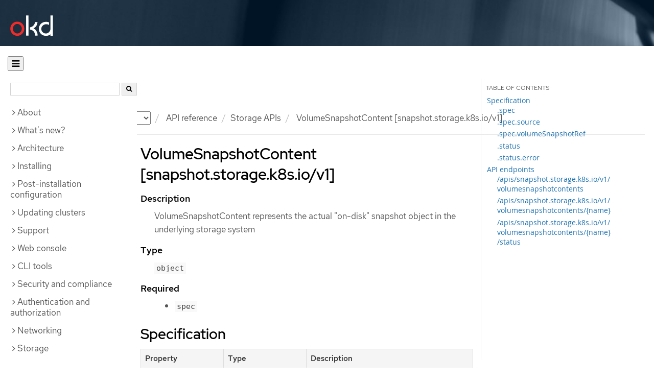

--- FILE ---
content_type: text/html; charset=utf-8
request_url: https://docs.okd.io/4.13/rest_api/storage_apis/volumesnapshotcontent-snapshot-storage-k8s-io-v1.html
body_size: 42997
content:


<!DOCTYPE html>
<!--[if IE 8]> <html class="ie8"> <![endif]-->
<!--[if IE 9]> <html class="ie9"> <![endif]-->
<!--[if gt IE 9]><!-->
<html>
<!--<![endif]-->

<head>
  <meta charset="utf-8">
  <meta content="IE=edge" http-equiv="X-UA-Compatible">
  <meta content="width=device-width, initial-scale=1.0" name="viewport">
  
  
  
  

  <title>VolumeSnapshotContent [snapshot.storage.k8s.io/v1] - Storage APIs | API reference | OKD 4.13</title>
  <link href="https://assets.openshift.net/content/subdomain.css" rel="stylesheet" type="text/css"/>
  <link href="https://docs.okd.io/latest/_stylesheets/search.css" rel="stylesheet" media="screen"/>
  <link href="https://docs.okd.io/latest/_stylesheets/autumn.css" rel="stylesheet"  media="screen"/>
  <link href="https://assets.openshift.net/content/subdomain/touch-icon-precomposed.png" rel="apple-touch-icon-precomposed" type="image/png"/>
  <link href="https://assets.openshift.net/content/subdomain/favicon32x32.png" rel="shortcut icon" type="text/css"/>
  <link href="https://assets.openshift.net/content/osh-nav-footer.css" rel="stylesheet" type="text/css" media="screen"/>
  <link href="https://docs.okd.io/latest/_stylesheets/docs.css" rel="stylesheet"  media="screen"/>
  <link href="https://docs.okd.io/latest/_stylesheets/print.css" rel="stylesheet" type="text/css" media="print"/>
  <!--[if IE]><link rel="shortcut icon" href="https://assets.openshift.net/content/subdomain/favicon.ico"><![endif]-->
  <!-- or, set /favicon.ico for IE10 win -->
  <meta content="OpenShift" name="application-name">
  <meta content="#000000" name="msapplication-TileColor">
  <meta content="https://assets.openshift.net/content/subdomain/touch-icon-precomposed.png" name="msapplication-TileImage">

  <!-- Adobe DTM -->
  <script src="//www.redhat.com/dtm.js" type="text/javascript"></script>
  <!-- End Adobe DTM -->

  <script id="trustarc" src="https://static.redhat.com/libs/redhat/marketing/latest/trustarc/trustarc.js"></script>

  <link href="https://fonts.googleapis.com/icon?family=Material+Icons+Outlined"
        rel="stylesheet">

</head>

<body onload="selectVersion('4.13');">
  <div class="navbar navbar-default navbar-openshift navbar-origin" role="navigation">
  <div class="navbar-header">
    <a class="navbar-brand origin" href="/"></a>
  </div>
</div>
  
  <div class="container">
    <button id="hc-open-btn" class="open-btn-sm" onclick="openNav()" aria-label="Open"><span class="fa fa-bars" /></button>
    <ol class="breadcrumb hide-for-print">
      

      

      

      

      

      

      

      
      

      

      


      

      


      

      

      <li class="sitename">
        <a href="/">
          Documentation</a>
      </li>
      <li class="hidden-xs active">
        
              <a href="https://docs.okd.io/4.13/welcome/index.html">
            OKD
            </a>
            <select id="version-selector" onchange="versionSelector(this);">
              <option value="latest">latest</option>
              <option value="4.19">4.19</option>
              <option value="4.18">4.18</option>
              <option value="4.17">4.17</option>
              <option value="4.16">4.16</option>
              <option value="4.15">4.15</option>
              <option value="4.14">4.14</option>
              <option value="4.13">4.13</option>
              <option value="4.12">4.12</option>
              <option value="4.11">4.11</option>
              <option value="4.10">4.10</option>
              <option value="4.9">4.9</option>
              <option value="4.8">4.8</option>
              <option value="4.7">4.7</option>
              <option value="4.6">4.6</option>
              <option value="3.11">3.11</option>
              <option value="3.10">3.10</option>
              <option value="3.9">3.9</option>
              <option value="3.7">3.7</option>
              <option value="3.6">3.6</option>
            </select>
        
      </li>
      <li class="hidden-xs active">
        API reference
      </li>
      <li class="hidden-xs active"><a href="../../rest_api/storage_apis/storage-apis-index.html">Storage APIs</a></li>
      
      <li class="hidden-xs active">
        VolumeSnapshotContent [snapshot.storage.k8s.io/v1]
      </li>
      
    </ol>
    <div class="row row-offcanvas row-offcanvas-left">
      <div class="col-xs-8 col-sm-3 col-md-3 sidebar sidebar-offcanvas hide-for-print">
        <div class="row-fluid">
          <div id="btn-close">
            <button id="hc-close-btn" onclick="closeNav()" class="close-btn-sm" aria-label="close"><span class="fa fa-times" /></button>
          </div>
          <div id="hc-search">
            <input id="hc-search-input" type="text" aria-label="search">
            <button id="hc-search-btn" aria-label="search"><span class="fa fa-search" /></button>
          </div>
        </div>
        <ul class="nav nav-sidebar">
    <li class="nav-header"><a class="" href="javascript:void(0);" data-toggle="collapse" data-target="#topicGroup0"><span id="tgSpan0" class="fa fa-angle-right"></span>About</a>
      <ul id="topicGroup0" class="collapse  list-unstyled">
            <li><a class="" href="../../welcome/index.html">Welcome</a></li>
            <li><a class="" href="../../welcome/learn_more_about_openshift.html">Learn more about OpenShift Container Platform</a></li>
      </ul>
    </li>
    <li class="nav-header"><a class="" href="javascript:void(0);" data-toggle="collapse" data-target="#topicGroup1"><span id="tgSpan1" class="fa fa-angle-right"></span>What's new?</a>
      <ul id="topicGroup1" class="collapse  list-unstyled">
            <li><a class="" href="../../whats_new/new-features.html">New features and enhancements</a></li>
            <li><a class="" href="../../whats_new/deprecated-features.html">Deprecated features</a></li>
      </ul>
    </li>
    <li class="nav-header"><a class="" href="javascript:void(0);" data-toggle="collapse" data-target="#topicGroup2"><span id="tgSpan2" class="fa fa-angle-right"></span>Architecture</a>
      <ul id="topicGroup2" class="collapse  list-unstyled">
            <li><a class="" href="../../architecture/index.html">Architecture overview</a></li>
            <li><a class="" href="../../architecture/architecture.html">Product architecture</a></li>
            <li><a class="" href="../../architecture/architecture-installation.html">Installation and update</a></li>
            <li><a class="" href="../../architecture/control-plane.html">Control plane architecture</a></li>
            <li><a class="" href="../../architecture/understanding-development.html">Understanding OKD development</a></li>
            <li><a class="" href="../../architecture/architecture-rhcos.html">Fedora CoreOS</a></li>
      </ul>
    </li>
    <li class="nav-header"><a class="" href="javascript:void(0);" data-toggle="collapse" data-target="#topicGroup3"><span id="tgSpan3" class="fa fa-angle-right"></span>Installing</a>
      <ul id="topicGroup3" class="collapse  list-unstyled">
            <li class="nav-header"><a class="" href="javascript:void(0);" data-toggle="collapse" data-target="#topicSubGroup-3-0"><span id="sgSpan-3-0" class="fa fa-caret-right"></span>&nbsp;Installation overview</a>
              <ul id="topicSubGroup-3-0" class="nav-tertiary list-unstyled collapse">

                  <li><a class="" href="../../installing/overview/index.html">Installation overview</a></li>
                  <li><a class="" href="../../installing/overview/installing-preparing.html">Selecting an installation method and preparing a cluster</a></li>
                  <li><a class="" href="../../installing/overview/cluster-capabilities.html">Cluster capabilities</a></li>              </ul>
            </li>
            <li class="nav-header"><a class="" href="javascript:void(0);" data-toggle="collapse" data-target="#topicSubGroup-3-1"><span id="sgSpan-3-1" class="fa fa-caret-right"></span>&nbsp;Disconnected installation mirroring</a>
              <ul id="topicSubGroup-3-1" class="nav-tertiary list-unstyled collapse">

                  <li><a class="" href="../../installing/disconnected_install/index.html">About disconnected installation mirroring</a></li>
                  <li><a class="" href="../../installing/disconnected_install/installing-mirroring-creating-registry.html">Creating a mirror registry with mirror registry for Red Hat OpenShift</a></li>
                  <li><a class="" href="../../installing/disconnected_install/installing-mirroring-installation-images.html">Mirroring images for a disconnected installation</a></li>
                  <li><a class="" href="../../installing/disconnected_install/installing-mirroring-disconnected.html">Mirroring images for a disconnected installation using the oc-mirror plugin</a></li>              </ul>
            </li>
            <li class="nav-header"><a class="" href="javascript:void(0);" data-toggle="collapse" data-target="#topicSubGroup-3-2"><span id="sgSpan-3-2" class="fa fa-caret-right"></span>&nbsp;Installing on Alibaba</a>
              <ul id="topicSubGroup-3-2" class="nav-tertiary list-unstyled collapse">

                  <li><a class="" href="../../installing/installing_alibaba/preparing-to-install-on-alibaba.html">Preparing to install on Alibaba Cloud</a></li>
                  <li><a class="" href="../../installing/installing_alibaba/manually-creating-alibaba-ram.html">Creating the required Alibaba Cloud resources</a></li>
                  <li><a class="" href="../../installing/installing_alibaba/installing-alibaba-default.html">Installing a cluster quickly on Alibaba Cloud</a></li>
                  <li><a class="" href="../../installing/installing_alibaba/installing-alibaba-customizations.html">Installing a cluster on Alibaba Cloud with customizations</a></li>
                  <li><a class="" href="../../installing/installing_alibaba/installing-alibaba-network-customizations.html">Installing a cluster on Alibaba Cloud with network customizations</a></li>
                  <li><a class="" href="../../installing/installing_alibaba/installing-alibaba-vpc.html">Installing a cluster on Alibaba Cloud into an existing VPC</a></li>
                  <li><a class="" href="../../installing/installing_alibaba/uninstall-cluster-alibaba.html">Uninstalling a cluster on Alibaba Cloud</a></li>              </ul>
            </li>
            <li class="nav-header"><a class="" href="javascript:void(0);" data-toggle="collapse" data-target="#topicSubGroup-3-3"><span id="sgSpan-3-3" class="fa fa-caret-right"></span>&nbsp;Installing on AWS</a>
              <ul id="topicSubGroup-3-3" class="nav-tertiary list-unstyled collapse">

                  <li><a class="" href="../../installing/installing_aws/preparing-to-install-on-aws.html">Preparing to install on AWS</a></li>
                  <li><a class="" href="../../installing/installing_aws/installing-aws-account.html">Configuring an AWS account</a></li>
                  <li><a class="" href="../../installing/installing_aws/manually-creating-iam.html">Manually creating IAM</a></li>
                  <li><a class="" href="../../installing/installing_aws/installing-aws-default.html">Installing a cluster quickly on AWS</a></li>
                  <li><a class="" href="../../installing/installing_aws/installing-aws-customizations.html">Installing a cluster on AWS with customizations</a></li>
                  <li><a class="" href="../../installing/installing_aws/installing-aws-network-customizations.html">Installing a cluster on AWS with network customizations</a></li>
                  <li><a class="" href="../../installing/installing_aws/installing-restricted-networks-aws-installer-provisioned.html">Installing a cluster on AWS in a restricted network</a></li>
                  <li><a class="" href="../../installing/installing_aws/installing-aws-vpc.html">Installing a cluster on AWS into an existing VPC</a></li>
                  <li><a class="" href="../../installing/installing_aws/installing-aws-private.html">Installing a private cluster on AWS</a></li>
                  <li><a class="" href="../../installing/installing_aws/installing-aws-government-region.html">Installing a cluster on AWS into a government region</a></li>
                  <li><a class="" href="../../installing/installing_aws/installing-aws-secret-region.html">Installing a cluster on AWS into a Secret or Top Secret Region</a></li>
                  <li><a class="" href="../../installing/installing_aws/installing-aws-china.html">Installing a cluster on AWS into a China region</a></li>
                  <li><a class="" href="../../installing/installing_aws/installing-aws-user-infra.html">Installing a cluster on AWS using CloudFormation templates</a></li>
                  <li><a class="" href="../../installing/installing_aws/installing-aws-localzone.html">Installing a cluster using AWS Local Zones</a></li>
                  <li><a class="" href="../../installing/installing_aws/installing-restricted-networks-aws.html">Installing a cluster on AWS in a restricted network with user-provisioned infrastructure</a></li>
                  <li><a class="" href="../../installing/installing_aws/installing-aws-outposts-remote-workers.html">Installing a cluster on AWS with remote workers on AWS Outposts</a></li>
                  <li><a class="" href="../../installing/installing_aws/installing-aws-three-node.html">Installing a three-node cluster on AWS</a></li>
                  <li><a class="" href="../../installing/installing_aws/uninstalling-cluster-aws.html">Uninstalling a cluster on AWS</a></li>              </ul>
            </li>
            <li class="nav-header"><a class="" href="javascript:void(0);" data-toggle="collapse" data-target="#topicSubGroup-3-4"><span id="sgSpan-3-4" class="fa fa-caret-right"></span>&nbsp;Installing on Azure</a>
              <ul id="topicSubGroup-3-4" class="nav-tertiary list-unstyled collapse">

                  <li><a class="" href="../../installing/installing_azure/preparing-to-install-on-azure.html">Preparing to install on Azure</a></li>
                  <li><a class="" href="../../installing/installing_azure/installing-azure-account.html">Configuring an Azure account</a></li>
                  <li><a class="" href="../../installing/installing_azure/manually-creating-iam-azure.html">Manually creating IAM</a></li>
                  <li><a class="" href="../../installing/installing_azure/enabling-user-managed-encryption-azure.html">Enabling user-managed encryption on Azure</a></li>
                  <li><a class="" href="../../installing/installing_azure/installing-azure-default.html">Installing a cluster quickly on Azure</a></li>
                  <li><a class="" href="../../installing/installing_azure/installing-azure-customizations.html">Installing a cluster on Azure with customizations</a></li>
                  <li><a class="" href="../../installing/installing_azure/installing-azure-network-customizations.html">Installing a cluster on Azure with network customizations</a></li>
                  <li><a class="" href="../../installing/installing_azure/installing-azure-vnet.html">Installing a cluster on Azure into an existing VNet</a></li>
                  <li><a class="" href="../../installing/installing_azure/installing-azure-private.html">Installing a private cluster on Azure</a></li>
                  <li><a class="" href="../../installing/installing_azure/installing-azure-government-region.html">Installing a cluster on Azure into a government region</a></li>
                  <li><a class="" href="../../installing/installing_azure/installing-azure-user-infra.html">Installing a cluster on Azure using ARM templates</a></li>
                  <li><a class="" href="../../installing/installing_azure/installing-azure-three-node.html">Installing a three-node cluster on Azure</a></li>
                  <li><a class="" href="../../installing/installing_azure/uninstalling-cluster-azure.html">Uninstalling a cluster on Azure</a></li>              </ul>
            </li>
            <li class="nav-header"><a class="" href="javascript:void(0);" data-toggle="collapse" data-target="#topicSubGroup-3-5"><span id="sgSpan-3-5" class="fa fa-caret-right"></span>&nbsp;Installing on Azure Stack Hub</a>
              <ul id="topicSubGroup-3-5" class="nav-tertiary list-unstyled collapse">

                  <li><a class="" href="../../installing/installing_azure_stack_hub/preparing-to-install-on-azure-stack-hub.html">Preparing to install on Azure Stack Hub</a></li>
                  <li><a class="" href="../../installing/installing_azure_stack_hub/installing-azure-stack-hub-account.html">Configuring an Azure Stack Hub account</a></li>
                  <li><a class="" href="../../installing/installing_azure_stack_hub/installing-azure-stack-hub-default.html">Installing a cluster on Azure Stack Hub with an installer-provisioned infrastructure</a></li>
                  <li><a class="" href="../../installing/installing_azure_stack_hub/installing-azure-stack-hub-network-customizations.html">Installing a cluster on Azure Stack Hub with network customizations</a></li>
                  <li><a class="" href="../../installing/installing_azure_stack_hub/installing-azure-stack-hub-user-infra.html">Installing a cluster on Azure Stack Hub using ARM templates</a></li>
                  <li><a class="" href="../../installing/installing_azure_stack_hub/uninstalling-cluster-azure-stack-hub.html">Uninstalling a cluster on Azure Stack Hub</a></li>              </ul>
            </li>
            <li class="nav-header"><a class="" href="javascript:void(0);" data-toggle="collapse" data-target="#topicSubGroup-3-6"><span id="sgSpan-3-6" class="fa fa-caret-right"></span>&nbsp;Installing on Google Cloud</a>
              <ul id="topicSubGroup-3-6" class="nav-tertiary list-unstyled collapse">

                  <li><a class="" href="../../installing/installing_gcp/preparing-to-install-on-gcp.html">Preparing to install on Google Cloud</a></li>
                  <li><a class="" href="../../installing/installing_gcp/installing-gcp-account.html">Configuring a Google Cloud project</a></li>
                  <li><a class="" href="../../installing/installing_gcp/manually-creating-iam-gcp.html">Manually creating IAM</a></li>
                  <li><a class="" href="../../installing/installing_gcp/installing-gcp-default.html">Installing a cluster quickly on Google Cloud</a></li>
                  <li><a class="" href="../../installing/installing_gcp/installing-gcp-customizations.html">Installing a cluster on Google Cloud with customizations</a></li>
                  <li><a class="" href="../../installing/installing_gcp/installing-gcp-network-customizations.html">Installing a cluster on Google Cloud with network customizations</a></li>
                  <li><a class="" href="../../installing/installing_gcp/installing-restricted-networks-gcp-installer-provisioned.html">Installing a cluster on Google Cloud in a restricted network</a></li>
                  <li><a class="" href="../../installing/installing_gcp/installing-gcp-vpc.html">Installing a cluster on Google Cloud into an existing VPC</a></li>
                  <li><a class="" href="../../installing/installing_gcp/installing-gcp-shared-vpc.html">Installing a cluster on Google Cloud into a shared VPC</a></li>
                  <li><a class="" href="../../installing/installing_gcp/installing-gcp-private.html">Installing a private cluster on Google Cloud</a></li>
                  <li><a class="" href="../../installing/installing_gcp/installing-gcp-user-infra.html">Installing a cluster on Google Cloud using Deployment Manager templates</a></li>
                  <li><a class="" href="../../installing/installing_gcp/installing-gcp-user-infra-vpc.html">Installing a cluster into a shared VPC on Google Cloud using Deployment Manager templates</a></li>
                  <li><a class="" href="../../installing/installing_gcp/installing-restricted-networks-gcp.html">Installing a cluster on Google Cloud in a restricted network with user-provisioned infrastructure</a></li>
                  <li><a class="" href="../../installing/installing_gcp/installing-gcp-three-node.html">Installing a three-node cluster on Google Cloud</a></li>
                  <li><a class="" href="../../installing/installing_gcp/uninstalling-cluster-gcp.html">Uninstalling a cluster on Google Cloud</a></li>              </ul>
            </li>
            <li class="nav-header"><a class="" href="javascript:void(0);" data-toggle="collapse" data-target="#topicSubGroup-3-7"><span id="sgSpan-3-7" class="fa fa-caret-right"></span>&nbsp;Installing on IBM Cloud VPC</a>
              <ul id="topicSubGroup-3-7" class="nav-tertiary list-unstyled collapse">

                  <li><a class="" href="../../installing/installing_ibm_cloud_public/preparing-to-install-on-ibm-cloud.html">Preparing to install on IBM Cloud VPC</a></li>
                  <li><a class="" href="../../installing/installing_ibm_cloud_public/installing-ibm-cloud-account.html">Configuring an IBM Cloud account</a></li>
                  <li><a class="" href="../../installing/installing_ibm_cloud_public/configuring-iam-ibm-cloud.html">Configuring IAM for IBM Cloud VPC</a></li>
                  <li><a class="" href="../../installing/installing_ibm_cloud_public/installing-ibm-cloud-customizations.html">Installing a cluster on IBM Cloud VPC with customizations</a></li>
                  <li><a class="" href="../../installing/installing_ibm_cloud_public/installing-ibm-cloud-network-customizations.html">Installing a cluster on IBM Cloud VPC with network customizations</a></li>
                  <li><a class="" href="../../installing/installing_ibm_cloud_public/installing-ibm-cloud-vpc.html">Installing a cluster on IBM Cloud VPC into an existing VPC</a></li>
                  <li><a class="" href="../../installing/installing_ibm_cloud_public/installing-ibm-cloud-private.html">Installing a private cluster on IBM Cloud VPC</a></li>
                  <li><a class="" href="../../installing/installing_ibm_cloud_public/uninstalling-cluster-ibm-cloud.html">Uninstalling a cluster on IBM Cloud VPC</a></li>              </ul>
            </li>
            <li class="nav-header"><a class="" href="javascript:void(0);" data-toggle="collapse" data-target="#topicSubGroup-3-8"><span id="sgSpan-3-8" class="fa fa-caret-right"></span>&nbsp;Installing on Nutanix</a>
              <ul id="topicSubGroup-3-8" class="nav-tertiary list-unstyled collapse">

                  <li><a class="" href="../../installing/installing_nutanix/preparing-to-install-on-nutanix.html">Preparing to install on Nutanix</a></li>
                  <li><a class="" href="../../installing/installing_nutanix/installing-nutanix-installer-provisioned.html">Installing a cluster on Nutanix</a></li>
                  <li><a class="" href="../../installing/installing_nutanix/installing-restricted-networks-nutanix-installer-provisioned.html">Installing a cluster on Nutanix in a restricted network</a></li>
                  <li><a class="" href="../../installing/installing_nutanix/uninstalling-cluster-nutanix.html">Uninstalling a cluster on Nutanix</a></li>              </ul>
            </li>
            <li class="nav-header"><a class="" href="javascript:void(0);" data-toggle="collapse" data-target="#topicSubGroup-3-9"><span id="sgSpan-3-9" class="fa fa-caret-right"></span>&nbsp;Installing on bare metal</a>
              <ul id="topicSubGroup-3-9" class="nav-tertiary list-unstyled collapse">

                  <li><a class="" href="../../installing/installing_bare_metal/preparing-to-install-on-bare-metal.html">Preparing to install on bare metal</a></li>
                  <li><a class="" href="../../installing/installing_bare_metal/installing-bare-metal.html">Installing a user-provisioned cluster on bare metal</a></li>
                  <li><a class="" href="../../installing/installing_bare_metal/installing-bare-metal-network-customizations.html">Installing a user-provisioned bare metal cluster with network customizations</a></li>
                  <li><a class="" href="../../installing/installing_bare_metal/installing-restricted-networks-bare-metal.html">Installing a user-provisioned bare metal cluster on a restricted network</a></li>
                  <li><a class="" href="../../installing/installing_bare_metal/scaling-a-user-provisioned-cluster-with-the-bare-metal-operator.html">Scaling a user-provisioned installation with the bare metal operator</a></li>              </ul>
            </li>
            <li class="nav-header"><a class="" href="javascript:void(0);" data-toggle="collapse" data-target="#topicSubGroup-3-10"><span id="sgSpan-3-10" class="fa fa-caret-right"></span>&nbsp;Deploying installer-provisioned clusters on bare metal</a>
              <ul id="topicSubGroup-3-10" class="nav-tertiary list-unstyled collapse">

                  <li><a class="" href="../../installing/installing_bare_metal_ipi/ipi-install-overview.html">Overview</a></li>
                  <li><a class="" href="../../installing/installing_bare_metal_ipi/ipi-install-prerequisites.html">Prerequisites</a></li>
                  <li><a class="" href="../../installing/installing_bare_metal_ipi/ipi-install-installation-workflow.html">Setting up the environment for an OpenShift installation</a></li>
                  <li><a class="" href="../../installing/installing_bare_metal_ipi/ipi-install-installing-a-cluster.html">Installing a cluster</a></li>
                  <li><a class="" href="../../installing/installing_bare_metal_ipi/ipi-install-post-installation-configuration.html">Post-installation configuration</a></li>
                  <li><a class="" href="../../installing/installing_bare_metal_ipi/ipi-install-expanding-the-cluster.html">Expanding the cluster</a></li>
                  <li><a class="" href="../../installing/installing_bare_metal_ipi/ipi-install-troubleshooting.html">Troubleshooting</a></li>              </ul>
            </li>
            <li class="nav-header"><a class="" href="javascript:void(0);" data-toggle="collapse" data-target="#topicSubGroup-3-11"><span id="sgSpan-3-11" class="fa fa-caret-right"></span>&nbsp;Installing IBM Cloud Bare Metal (Classic)</a>
              <ul id="topicSubGroup-3-11" class="nav-tertiary list-unstyled collapse">

                  <li><a class="" href="../../installing/installing_ibm_cloud/install-ibm-cloud-prerequisites.html">Prerequisites</a></li>
                  <li><a class="" href="../../installing/installing_ibm_cloud/install-ibm-cloud-installation-workflow.html">Installation workflow</a></li>              </ul>
            </li>
            <li class="nav-header"><a class="" href="javascript:void(0);" data-toggle="collapse" data-target="#topicSubGroup-3-12"><span id="sgSpan-3-12" class="fa fa-caret-right"></span>&nbsp;Installing on OpenStack</a>
              <ul id="topicSubGroup-3-12" class="nav-tertiary list-unstyled collapse">

                  <li><a class="" href="../../installing/installing_openstack/preparing-to-install-on-openstack.html">Preparing to install on OpenStack</a></li>
                  <li><a class="" href="../../installing/installing_openstack/installing-openstack-nfv-preparing.html">Preparing to install a cluster that uses SR-IOV or OVS-DPDK on OpenStack</a></li>
                  <li><a class="" href="../../installing/installing_openstack/installing-openstack-installer-custom.html">Installing a cluster on OpenStack with customizations</a></li>
                  <li><a class="" href="../../installing/installing_openstack/installing-openstack-installer-kuryr.html">Installing a cluster on OpenStack with Kuryr</a></li>
                  <li><a class="" href="../../installing/installing_openstack/installing-openstack-user.html">Installing a cluster on OpenStack on your own infrastructure</a></li>
                  <li><a class="" href="../../installing/installing_openstack/installing-openstack-user-kuryr.html">Installing a cluster on OpenStack with Kuryr on your own infrastructure</a></li>
                  <li><a class="" href="../../installing/installing_openstack/installing-openstack-installer-restricted.html">Installing a cluster on OpenStack in a restricted network</a></li>
                  <li><a class="" href="../../installing/installing_openstack/installing-openstack-network-config.html">Configuring network settings after installing OpenStack</a></li>
                  <li><a class="" href="../../installing/installing_openstack/installing-openstack-cloud-config-reference.html">OpenStack Cloud Controller Manager reference guide</a></li>
                  <li><a class="" href="../../installing/installing_openstack/uninstalling-cluster-openstack.html">Uninstalling a cluster on OpenStack</a></li>
                  <li><a class="" href="../../installing/installing_openstack/uninstalling-openstack-user.html">Uninstalling a cluster on OpenStack from your own infrastructure</a></li>              </ul>
            </li>
            <li class="nav-header"><a class="" href="javascript:void(0);" data-toggle="collapse" data-target="#topicSubGroup-3-13"><span id="sgSpan-3-13" class="fa fa-caret-right"></span>&nbsp;Installing on oVirt</a>
              <ul id="topicSubGroup-3-13" class="nav-tertiary list-unstyled collapse">

                  <li><a class="" href="../../installing/installing_rhv/preparing-to-install-on-rhv.html">Preparing to install on RHV</a></li>
                  <li><a class="" href="../../installing/installing_rhv/installing-rhv-default.html">Installing a cluster quickly on oVirt</a></li>
                  <li><a class="" href="../../installing/installing_rhv/installing-rhv-customizations.html">Installing a cluster on oVirt with customizations</a></li>
                  <li><a class="" href="../../installing/installing_rhv/installing-rhv-user-infra.html">Installing a cluster on oVirt with user-provisioned infrastructure</a></li>
                  <li><a class="" href="../../installing/installing_rhv/installing-rhv-restricted-network.html">Installing a cluster on RHV in a restricted network</a></li>
                  <li><a class="" href="../../installing/installing_rhv/uninstalling-cluster-rhv.html">Uninstalling a cluster on oVirt</a></li>              </ul>
            </li>
            <li class="nav-header"><a class="" href="javascript:void(0);" data-toggle="collapse" data-target="#topicSubGroup-3-14"><span id="sgSpan-3-14" class="fa fa-caret-right"></span>&nbsp;Installing on vSphere</a>
              <ul id="topicSubGroup-3-14" class="nav-tertiary list-unstyled collapse">

                  <li><a class="" href="../../installing/installing_vsphere/preparing-to-install-on-vsphere.html">Preparing to install on vSphere</a></li>
                  <li><a class="" href="../../installing/installing_vsphere/installing-vsphere-installer-provisioned.html">Installing a cluster on vSphere</a></li>
                  <li><a class="" href="../../installing/installing_vsphere/installing-vsphere-installer-provisioned-customizations.html">Installing a cluster on vSphere with customizations</a></li>
                  <li><a class="" href="../../installing/installing_vsphere/installing-vsphere-installer-provisioned-network-customizations.html">Installing a cluster on vSphere with network customizations</a></li>
                  <li><a class="" href="../../installing/installing_vsphere/installing-vsphere.html">Installing a cluster on vSphere with user-provisioned infrastructure</a></li>
                  <li><a class="" href="../../installing/installing_vsphere/installing-vsphere-network-customizations.html">Installing a cluster on vSphere with user-provisioned infrastructure and network customizations</a></li>
                  <li><a class="" href="../../installing/installing_vsphere/installing-restricted-networks-installer-provisioned-vsphere.html">Installing a cluster on vSphere in a restricted network</a></li>
                  <li><a class="" href="../../installing/installing_vsphere/installing-restricted-networks-vsphere.html">Installing a cluster on vSphere in a restricted network with user-provisioned infrastructure</a></li>
                  <li><a class="" href="../../installing/installing_vsphere/installing-vsphere-three-node.html">Installing a three-node cluster on vSphere</a></li>
                  <li><a class="" href="../../installing/installing_vsphere/post-install-vsphere-zones-regions-configuration.html">Regions and zones for a VMware vCenter</a></li>
                  <li><a class="" href="../../installing/installing_vsphere/vsphere-post-installation-encryption.html">Enabling encryption on a vSphere cluster</a></li>
                  <li><a class="" href="../../installing/installing_vsphere/installing-vsphere-post-installation-configuration.html">Configuring the vSphere connection settings after an installation</a></li>
                  <li><a class="" href="../../installing/installing_vsphere/uninstalling-cluster-vsphere-installer-provisioned.html">Uninstalling a cluster on vSphere that uses installer-provisioned infrastructure</a></li>
                  <li><a class="" href="../../installing/installing_vsphere/using-vsphere-problem-detector-operator.html">Using the vSphere Problem Detector Operator</a></li>              </ul>
            </li>
            <li class="nav-header"><a class="" href="javascript:void(0);" data-toggle="collapse" data-target="#topicSubGroup-3-15"><span id="sgSpan-3-15" class="fa fa-caret-right"></span>&nbsp;Installing on VMC</a>
              <ul id="topicSubGroup-3-15" class="nav-tertiary list-unstyled collapse">

                  <li><a class="" href="../../installing/installing_vmc/preparing-to-install-on-vmc.html">Preparing to install on VMC</a></li>
                  <li><a class="" href="../../installing/installing_vmc/installing-vmc.html">Installing a cluster on VMC</a></li>
                  <li><a class="" href="../../installing/installing_vmc/installing-vmc-customizations.html">Installing a cluster on VMC with customizations</a></li>
                  <li><a class="" href="../../installing/installing_vmc/installing-vmc-network-customizations.html">Installing a cluster on VMC with network customizations</a></li>
                  <li><a class="" href="../../installing/installing_vmc/installing-restricted-networks-vmc.html">Installing a cluster on VMC in a restricted network</a></li>
                  <li><a class="" href="../../installing/installing_vmc/installing-vmc-user-infra.html">Installing a cluster on VMC with user-provisioned infrastructure</a></li>
                  <li><a class="" href="../../installing/installing_vmc/installing-vmc-network-customizations-user-infra.html">Installing a cluster on VMC with user-provisioned infrastructure and network customizations</a></li>
                  <li><a class="" href="../../installing/installing_vmc/installing-restricted-networks-vmc-user-infra.html">Installing a cluster on VMC in a restricted network with user-provisioned infrastructure</a></li>
                  <li><a class="" href="../../installing/installing_vmc/installing-vmc-three-node.html">Installing a three-node cluster on VMC</a></li>
                  <li><a class="" href="../../installing/installing_vmc/uninstalling-cluster-vmc.html">Uninstalling a cluster on VMC</a></li>              </ul>
            </li>
            <li class="nav-header"><a class="" href="javascript:void(0);" data-toggle="collapse" data-target="#topicSubGroup-3-16"><span id="sgSpan-3-16" class="fa fa-caret-right"></span>&nbsp;Installing on any platform</a>
              <ul id="topicSubGroup-3-16" class="nav-tertiary list-unstyled collapse">

                  <li><a class="" href="../../installing/installing_platform_agnostic/installing-platform-agnostic.html">Installing a cluster on any platform</a></li>              </ul>
            </li>
            <li class="nav-header"><a class="" href="javascript:void(0);" data-toggle="collapse" data-target="#topicSubGroup-3-17"><span id="sgSpan-3-17" class="fa fa-caret-right"></span>&nbsp;Installation configuration</a>
              <ul id="topicSubGroup-3-17" class="nav-tertiary list-unstyled collapse">

                  <li><a class="" href="../../installing/install_config/installing-customizing.html">Customizing nodes</a></li>
                  <li><a class="" href="../../installing/install_config/configuring-firewall.html">Configuring your firewall</a></li>              </ul>
            </li>
            <li class="nav-header"><a class="" href="javascript:void(0);" data-toggle="collapse" data-target="#topicSubGroup-3-18"><span id="sgSpan-3-18" class="fa fa-caret-right"></span>&nbsp;Validation and troubleshooting</a>
              <ul id="topicSubGroup-3-18" class="nav-tertiary list-unstyled collapse">

                  <li><a class="" href="../../installing/validation_and_troubleshooting/validating-an-installation.html">Validating an installation</a></li>
                  <li><a class="" href="../../installing/validation_and_troubleshooting/installing-troubleshooting.html">Troubleshooting installation issues</a></li>              </ul>
            </li>
      </ul>
    </li>
    <li class="nav-header"><a class="" href="javascript:void(0);" data-toggle="collapse" data-target="#topicGroup4"><span id="tgSpan4" class="fa fa-angle-right"></span>Post-installation configuration</a>
      <ul id="topicGroup4" class="collapse  list-unstyled">
            <li><a class="" href="../../post_installation_configuration/configuring-private-cluster.html">Configuring a private cluster</a></li>
            <li><a class="" href="../../post_installation_configuration/bare-metal-configuration.html">Bare metal configuration</a></li>
            <li><a class="" href="../../post_installation_configuration/machine-configuration-tasks.html">Machine configuration tasks</a></li>
            <li><a class="" href="../../post_installation_configuration/cluster-tasks.html">Cluster tasks</a></li>
            <li><a class="" href="../../post_installation_configuration/node-tasks.html">Node tasks</a></li>
            <li><a class="" href="../../post_installation_configuration/post-install-network-configuration.html">Postinstallation network configuration</a></li>
            <li><a class="" href="../../post_installation_configuration/post-install-image-config.html">Configuring image streams and image registries</a></li>
            <li><a class="" href="../../post_installation_configuration/post-install-storage-configuration.html">Storage configuration</a></li>
            <li><a class="" href="../../post_installation_configuration/preparing-for-users.html">Preparing for users</a></li>
            <li><a class="" href="../../post_installation_configuration/configuring-alert-notifications.html">Configuring alert notifications</a></li>
            <li><a class="" href="../../post_installation_configuration/connected-to-disconnected.html">Converting a connected cluster to a disconnected cluster</a></li>
            <li><a class="" href="../../post_installation_configuration/enabling-cluster-capabilities.html">Enabling cluster capabilities</a></li>
            <li><a class="" href="../../post_installation_configuration/ibmz-post-install.html">Configuring additional devices in an IBM Z or IBM LinuxONE environment</a></li>
            <li><a class="" href="../../post_installation_configuration/coreos-layering.html">Fedora CoreOS (FCOS) image layering</a></li>
      </ul>
    </li>
    <li class="nav-header"><a class="" href="javascript:void(0);" data-toggle="collapse" data-target="#topicGroup5"><span id="tgSpan5" class="fa fa-angle-right"></span>Updating clusters</a>
      <ul id="topicGroup5" class="collapse  list-unstyled">
            <li><a class="" href="../../updating/index.html">Updating clusters overview</a></li>
            <li><a class="" href="../../updating/understanding-openshift-update-duration.html">Understanding OpenShift update duration</a></li>
            <li><a class="" href="../../updating/updating-cluster-prepare.html">Preparing to update to OKD 4.13</a></li>
            <li><a class="" href="../../updating/preparing-manual-creds-update.html">Preparing to update a cluster with manually maintained credentials</a></li>
            <li><a class="" href="../../updating/updating-cluster-within-minor.html">Updating a cluster using the web console</a></li>
            <li><a class="" href="../../updating/updating-cluster-cli.html">Updating a cluster using the CLI</a></li>
            <li><a class="" href="../../updating/migrating-to-multi-payload.html">Migrating to a cluster with multi-architecture compute machines</a></li>
            <li><a class="" href="../../updating/update-using-custom-machine-config-pools.html">Performing update using canary rollout strategy</a></li>
            <li><a class="" href="../../updating/updating-bootloader-rhcos.html">Updating the boot loader on Fedora CoreOS nodes using bootupd</a></li>
            <li class="nav-header"><a class="" href="javascript:void(0);" data-toggle="collapse" data-target="#topicSubGroup-5-9"><span id="sgSpan-5-9" class="fa fa-caret-right"></span>&nbsp;Updating a cluster in a disconnected environment</a>
              <ul id="topicSubGroup-5-9" class="nav-tertiary list-unstyled collapse">

                  <li><a class="" href="../../updating/updating-restricted-network-cluster/index.html">About cluster updates in a disconnected environment</a></li>
                  <li><a class="" href="../../updating/updating-restricted-network-cluster/mirroring-image-repository.html">Mirroring the OpenShift Container Platform image repository</a></li>
                  <li><a class="" href="../../updating/updating-restricted-network-cluster/restricted-network-update.html">Updating a cluster in a disconnected environment by using the CLI</a></li>              </ul>
            </li>
            <li><a class="" href="../../updating/updating-hardware-on-nodes-running-on-vsphere.html">Updating hardware on nodes running on vSphere</a></li>
            <li><a class="" href="../../updating/kmm-preflight-validation.html">Preflight validation for Kernel Module Management (KMM) Modules</a></li>
            <li><a class="" href="../../updating/updating-hosted-control-planes.html">Updating hosted control planes</a></li>
      </ul>
    </li>
    <li class="nav-header"><a class="" href="javascript:void(0);" data-toggle="collapse" data-target="#topicGroup6"><span id="tgSpan6" class="fa fa-angle-right"></span>Support</a>
      <ul id="topicGroup6" class="collapse  list-unstyled">
            <li><a class="" href="../../support/index.html">Support overview</a></li>
            <li><a class="" href="../../support/managing-cluster-resources.html">Managing your cluster resources</a></li>
            <li><a class="" href="../../support/getting-support.html">Getting support</a></li>
            <li class="nav-header"><a class="" href="javascript:void(0);" data-toggle="collapse" data-target="#topicSubGroup-6-3"><span id="sgSpan-6-3" class="fa fa-caret-right"></span>&nbsp;Remote health monitoring with connected clusters</a>
              <ul id="topicSubGroup-6-3" class="nav-tertiary list-unstyled collapse">

                  <li><a class="" href="../../support/remote_health_monitoring/about-remote-health-monitoring.html">About remote health monitoring</a></li>
                  <li><a class="" href="../../support/remote_health_monitoring/showing-data-collected-by-remote-health-monitoring.html">Showing data collected by remote health monitoring</a></li>
                  <li><a class="" href="../../support/remote_health_monitoring/remote-health-reporting.html">Remote health reporting</a></li>
                  <li><a class="" href="../../support/remote_health_monitoring/using-insights-to-identify-issues-with-your-cluster.html">Using Insights to identify issues with your cluster</a></li>
                  <li><a class="" href="../../support/remote_health_monitoring/using-insights-operator.html">Using the Insights Operator</a></li>
                  <li><a class="" href="../../support/remote_health_monitoring/remote-health-reporting-from-restricted-network.html">Using remote health reporting in a restricted network</a></li>
                  <li><a class="" href="../../support/remote_health_monitoring/insights-operator-simple-access.html">Importing simple content access entitlements with Insights Operator</a></li>              </ul>
            </li>
            <li><a class="" href="../../support/gathering-cluster-data.html">Gathering data about your cluster</a></li>
            <li><a class="" href="../../support/summarizing-cluster-specifications.html">Summarizing cluster specifications</a></li>
            <li class="nav-header"><a class="" href="javascript:void(0);" data-toggle="collapse" data-target="#topicSubGroup-6-6"><span id="sgSpan-6-6" class="fa fa-caret-right"></span>&nbsp;Troubleshooting</a>
              <ul id="topicSubGroup-6-6" class="nav-tertiary list-unstyled collapse">

                  <li><a class="" href="../../support/troubleshooting/troubleshooting-installations.html">Troubleshooting installations</a></li>
                  <li><a class="" href="../../support/troubleshooting/verifying-node-health.html">Verifying node health</a></li>
                  <li><a class="" href="../../support/troubleshooting/troubleshooting-crio-issues.html">Troubleshooting CRI-O container runtime issues</a></li>
                  <li><a class="" href="../../support/troubleshooting/troubleshooting-operating-system-issues.html">Troubleshooting operating system issues</a></li>
                  <li><a class="" href="../../support/troubleshooting/troubleshooting-network-issues.html">Troubleshooting network issues</a></li>
                  <li><a class="" href="../../support/troubleshooting/troubleshooting-operator-issues.html">Troubleshooting Operator issues</a></li>
                  <li><a class="" href="../../support/troubleshooting/investigating-pod-issues.html">Investigating pod issues</a></li>
                  <li><a class="" href="../../support/troubleshooting/troubleshooting-s2i.html">Troubleshooting the Source-to-Image process</a></li>
                  <li><a class="" href="../../support/troubleshooting/troubleshooting-storage-issues.html">Troubleshooting storage issues</a></li>
                  <li><a class="" href="../../support/troubleshooting/troubleshooting-windows-container-workload-issues.html">Troubleshooting Windows container workload issues</a></li>
                  <li><a class="" href="../../support/troubleshooting/investigating-monitoring-issues.html">Investigating monitoring issues</a></li>
                  <li><a class="" href="../../support/troubleshooting/diagnosing-oc-issues.html">Diagnosing OpenShift CLI (oc) issues</a></li>              </ul>
            </li>
      </ul>
    </li>
    <li class="nav-header"><a class="" href="javascript:void(0);" data-toggle="collapse" data-target="#topicGroup7"><span id="tgSpan7" class="fa fa-angle-right"></span>Web console</a>
      <ul id="topicGroup7" class="collapse  list-unstyled">
            <li><a class="" href="../../web_console/web-console-overview.html">Web console overview</a></li>
            <li><a class="" href="../../web_console/web-console.html">Accessing the web console</a></li>
            <li><a class="" href="../../web_console/using-dashboard-to-get-cluster-information.html">Using the OpenShift Container Platform dashboard to get cluster information</a></li>
            <li><a class="" href="../../web_console/adding-user-preferences.html">Adding user preferences</a></li>
            <li><a class="" href="../../web_console/configuring-web-console.html">Configuring the web console</a></li>
            <li><a class="" href="../../web_console/customizing-the-web-console.html">Customizing the web console</a></li>
            <li class="nav-header"><a class="" href="javascript:void(0);" data-toggle="collapse" data-target="#topicSubGroup-7-6"><span id="sgSpan-7-6" class="fa fa-caret-right"></span>&nbsp;Dynamic plugins</a>
              <ul id="topicSubGroup-7-6" class="nav-tertiary list-unstyled collapse">

                  <li><a class="" href="../../web_console/dynamic-plugin/overview-dynamic-plugin.html">Overview of dynamic plugins</a></li>
                  <li><a class="" href="../../web_console/dynamic-plugin/dynamic-plugins-get-started.html">Getting started with dynamic plugins</a></li>
                  <li><a class="" href="../../web_console/dynamic-plugin/deploy-plugin-cluster.html">Deploy your plugin on a cluster</a></li>
                  <li><a class="" href="../../web_console/dynamic-plugin/dynamic-plugin-example.html">Dynamic plugin example</a></li>
                  <li><a class="" href="../../web_console/dynamic-plugin/dynamic-plugins-reference.html">Dynamic plugin reference</a></li>              </ul>
            </li>
            <li><a class="" href="../../web_console/disabling-web-console.html">Disabling the web console</a></li>
            <li><a class="" href="../../web_console/creating-quick-start-tutorials.html">Creating quick start tutorials</a></li>
      </ul>
    </li>
    <li class="nav-header"><a class="" href="javascript:void(0);" data-toggle="collapse" data-target="#topicGroup8"><span id="tgSpan8" class="fa fa-angle-right"></span>CLI tools</a>
      <ul id="topicGroup8" class="collapse  list-unstyled">
            <li><a class="" href="../../cli_reference/index.html">CLI tools overview</a></li>
            <li class="nav-header"><a class="" href="javascript:void(0);" data-toggle="collapse" data-target="#topicSubGroup-8-1"><span id="sgSpan-8-1" class="fa fa-caret-right"></span>&nbsp;OpenShift CLI (oc)</a>
              <ul id="topicSubGroup-8-1" class="nav-tertiary list-unstyled collapse">

                  <li><a class="" href="../../cli_reference/openshift_cli/getting-started-cli.html">Getting started with the OpenShift CLI</a></li>
                  <li><a class="" href="../../cli_reference/openshift_cli/configuring-cli.html">Configuring the OpenShift CLI</a></li>
                  <li><a class="" href="../../cli_reference/openshift_cli/usage-oc-kubectl.html">Usage of oc and kubectl commands</a></li>
                  <li><a class="" href="../../cli_reference/openshift_cli/managing-cli-profiles.html">Managing CLI profiles</a></li>
                  <li><a class="" href="../../cli_reference/openshift_cli/extending-cli-plugins.html">Extending the OpenShift CLI with plugins</a></li>
                  <li><a class="" href="../../cli_reference/openshift_cli/managing-cli-plugins-krew.html">Managing CLI plugins with Krew</a></li>
                  <li><a class="" href="../../cli_reference/openshift_cli/developer-cli-commands.html">OpenShift CLI developer command reference</a></li>
                  <li><a class="" href="../../cli_reference/openshift_cli/administrator-cli-commands.html">OpenShift CLI administrator command reference</a></li>              </ul>
            </li>
            <li><a class="" href="../../cli_reference/odo-important-update.html">Developer CLI (odo)</a></li>
            <li><a class="" href="../../cli_reference/kn-cli-tools.html">Knative CLI (kn) for use with OpenShift Serverless</a></li>
            <li class="nav-header"><a class="" href="javascript:void(0);" data-toggle="collapse" data-target="#topicSubGroup-8-4"><span id="sgSpan-8-4" class="fa fa-caret-right"></span>&nbsp;opm CLI</a>
              <ul id="topicSubGroup-8-4" class="nav-tertiary list-unstyled collapse">

                  <li><a class="" href="../../cli_reference/opm/cli-opm-install.html">Installing the opm CLI</a></li>
                  <li><a class="" href="../../cli_reference/opm/cli-opm-ref.html">opm CLI reference</a></li>              </ul>
            </li>
            <li class="nav-header"><a class="" href="javascript:void(0);" data-toggle="collapse" data-target="#topicSubGroup-8-5"><span id="sgSpan-8-5" class="fa fa-caret-right"></span>&nbsp;Operator SDK</a>
              <ul id="topicSubGroup-8-5" class="nav-tertiary list-unstyled collapse">

                  <li><a class="" href="../../cli_reference/osdk/cli-osdk-install.html">Installing the Operator SDK CLI</a></li>
                  <li><a class="" href="../../cli_reference/osdk/cli-osdk-ref.html">Operator SDK CLI reference</a></li>              </ul>
            </li>
      </ul>
    </li>
    <li class="nav-header"><a class="" href="javascript:void(0);" data-toggle="collapse" data-target="#topicGroup9"><span id="tgSpan9" class="fa fa-angle-right"></span>Security and compliance</a>
      <ul id="topicGroup9" class="collapse  list-unstyled">
            <li><a class="" href="../../security/index.html">Security and compliance overview</a></li>
            <li class="nav-header"><a class="" href="javascript:void(0);" data-toggle="collapse" data-target="#topicSubGroup-9-1"><span id="sgSpan-9-1" class="fa fa-caret-right"></span>&nbsp;Container security</a>
              <ul id="topicSubGroup-9-1" class="nav-tertiary list-unstyled collapse">

                  <li><a class="" href="../../security/container_security/security-understanding.html">Understanding container security</a></li>
                  <li><a class="" href="../../security/container_security/security-hosts-vms.html">Understanding host and VM security</a></li>
                  <li><a class="" href="../../security/container_security/security-container-signature.html">Container image signatures</a></li>
                  <li><a class="" href="../../security/container_security/security-hardening.html">Hardening Fedora CoreOS</a></li>
                  <li><a class="" href="../../security/container_security/security-compliance.html">Understanding compliance</a></li>
                  <li><a class="" href="../../security/container_security/security-container-content.html">Securing container content</a></li>
                  <li><a class="" href="../../security/container_security/security-registries.html">Using container registries securely</a></li>
                  <li><a class="" href="../../security/container_security/security-build.html">Securing the build process</a></li>
                  <li><a class="" href="../../security/container_security/security-deploy.html">Deploying containers</a></li>
                  <li><a class="" href="../../security/container_security/security-platform.html">Securing the container platform</a></li>
                  <li><a class="" href="../../security/container_security/security-network.html">Securing networks</a></li>
                  <li><a class="" href="../../security/container_security/security-storage.html">Securing attached storage</a></li>
                  <li><a class="" href="../../security/container_security/security-monitoring.html">Monitoring cluster events and logs</a></li>              </ul>
            </li>
            <li class="nav-header"><a class="" href="javascript:void(0);" data-toggle="collapse" data-target="#topicSubGroup-9-2"><span id="sgSpan-9-2" class="fa fa-caret-right"></span>&nbsp;Configuring certificates</a>
              <ul id="topicSubGroup-9-2" class="nav-tertiary list-unstyled collapse">

                  <li><a class="" href="../../security/certificates/replacing-default-ingress-certificate.html">Replacing the default ingress certificate</a></li>
                  <li><a class="" href="../../security/certificates/api-server.html">Adding API server certificates</a></li>
                  <li><a class="" href="../../security/certificates/service-serving-certificate.html">Securing service traffic using service serving certificates</a></li>
                  <li><a class="" href="../../security/certificates/updating-ca-bundle.html">Updating the CA bundle</a></li>              </ul>
            </li>
            <li class="nav-header"><a class="" href="javascript:void(0);" data-toggle="collapse" data-target="#topicSubGroup-9-3"><span id="sgSpan-9-3" class="fa fa-caret-right"></span>&nbsp;Certificate types and descriptions</a>
              <ul id="topicSubGroup-9-3" class="nav-tertiary list-unstyled collapse">

                  <li><a class="" href="../../security/certificate_types_descriptions/user-provided-certificates-for-api-server.html">User-provided certificates for the API server</a></li>
                  <li><a class="" href="../../security/certificate_types_descriptions/proxy-certificates.html">Proxy certificates</a></li>
                  <li><a class="" href="../../security/certificate_types_descriptions/service-ca-certificates.html">Service CA certificates</a></li>
                  <li><a class="" href="../../security/certificate_types_descriptions/node-certificates.html">Node certificates</a></li>
                  <li><a class="" href="../../security/certificate_types_descriptions/bootstrap-certificates.html">Bootstrap certificates</a></li>
                  <li><a class="" href="../../security/certificate_types_descriptions/etcd-certificates.html">etcd certificates</a></li>
                  <li><a class="" href="../../security/certificate_types_descriptions/olm-certificates.html">OLM certificates</a></li>
                  <li><a class="" href="../../security/certificate_types_descriptions/aggregated-api-client-certificates.html">Aggregated API client certificates</a></li>
                  <li><a class="" href="../../security/certificate_types_descriptions/machine-config-operator-certificates.html">Machine Config Operator certificates</a></li>
                  <li><a class="" href="../../security/certificate_types_descriptions/user-provided-certificates-for-default-ingress.html">User-provided certificates for default ingress</a></li>
                  <li><a class="" href="../../security/certificate_types_descriptions/ingress-certificates.html">Ingress certificates</a></li>
                  <li><a class="" href="../../security/certificate_types_descriptions/monitoring-and-cluster-logging-operator-component-certificates.html">Monitoring and cluster logging Operator component certificates</a></li>
                  <li><a class="" href="../../security/certificate_types_descriptions/control-plane-certificates.html">Control plane certificates</a></li>              </ul>
            </li>
            <li class="nav-header"><a class="" href="javascript:void(0);" data-toggle="collapse" data-target="#topicSubGroup-9-4"><span id="sgSpan-9-4" class="fa fa-caret-right"></span>&nbsp;Compliance Operator</a>
              <ul id="topicSubGroup-9-4" class="nav-tertiary list-unstyled collapse">

                  <li><a class="" href="../../security/compliance_operator/co-overview.html">Compliance Operator overview</a></li>
                  <li><a class="" href="../../security/compliance_operator/compliance-operator-release-notes.html">Compliance Operator release notes</a></li>
                  <li><a class="" href="../../security/compliance_operator/co-support.html">Compliance Operator support</a></li>
                <li class="nav-header"><a class="" href="javascript:void(0);" data-toggle="collapse" data-target="#topicSubSubGroup-9-4-3"><span id="ssgSpan-9-4-3" class="fa fa-caret-right"></span>&nbsp;Compliance Operator concepts</a>
                  <ul id="topicSubSubGroup-9-4-3" class="nav-tertiary list-unstyled collapse">

                    <li><a class="" href="../../security/compliance_operator/co-concepts/compliance-operator-understanding.html" style="padding-left: 70px;">Understanding the Compliance Operator</a></li>
                    <li><a class="" href="../../security/compliance_operator/co-concepts/compliance-operator-crd.html" style="padding-left: 70px;">Understanding the Custom Resource Definitions</a></li>                  </ul>
                  </li>

                <li class="nav-header"><a class="" href="javascript:void(0);" data-toggle="collapse" data-target="#topicSubSubGroup-9-4-4"><span id="ssgSpan-9-4-4" class="fa fa-caret-right"></span>&nbsp;Compliance Operator management</a>
                  <ul id="topicSubSubGroup-9-4-4" class="nav-tertiary list-unstyled collapse">

                    <li><a class="" href="../../security/compliance_operator/co-management/compliance-operator-installation.html" style="padding-left: 70px;">Installing the Compliance Operator</a></li>
                    <li><a class="" href="../../security/compliance_operator/co-management/compliance-operator-updating.html" style="padding-left: 70px;">Updating the Compliance Operator</a></li>
                    <li><a class="" href="../../security/compliance_operator/co-management/compliance-operator-manage.html" style="padding-left: 70px;">Managing the Compliance Operator</a></li>
                    <li><a class="" href="../../security/compliance_operator/co-management/compliance-operator-uninstallation.html" style="padding-left: 70px;">Uninstalling the Compliance Operator</a></li>                  </ul>
                  </li>

                <li class="nav-header"><a class="" href="javascript:void(0);" data-toggle="collapse" data-target="#topicSubSubGroup-9-4-5"><span id="ssgSpan-9-4-5" class="fa fa-caret-right"></span>&nbsp;Compliance Operator scan management</a>
                  <ul id="topicSubSubGroup-9-4-5" class="nav-tertiary list-unstyled collapse">

                    <li><a class="" href="../../security/compliance_operator/co-scans/compliance-operator-supported-profiles.html" style="padding-left: 70px;">Supported compliance profiles</a></li>
                    <li><a class="" href="../../security/compliance_operator/co-scans/compliance-scans.html" style="padding-left: 70px;">Compliance Operator scans</a></li>
                    <li><a class="" href="../../security/compliance_operator/co-scans/compliance-operator-tailor.html" style="padding-left: 70px;">Tailoring the Compliance Operator</a></li>
                    <li><a class="" href="../../security/compliance_operator/co-scans/compliance-operator-raw-results.html" style="padding-left: 70px;">Retrieving Compliance Operator raw results</a></li>
                    <li><a class="" href="../../security/compliance_operator/co-scans/compliance-operator-remediation.html" style="padding-left: 70px;">Managing Compliance Operator remediation</a></li>
                    <li><a class="" href="../../security/compliance_operator/co-scans/compliance-operator-advanced.html" style="padding-left: 70px;">Performing advanced Compliance Operator tasks</a></li>
                    <li><a class="" href="../../security/compliance_operator/co-scans/compliance-operator-troubleshooting.html" style="padding-left: 70px;">Troubleshooting Compliance Operator scans</a></li>
                    <li><a class="" href="../../security/compliance_operator/co-scans/oc-compliance-plug-in-using.html" style="padding-left: 70px;">Using the oc-compliance plugin</a></li>                  </ul>
                  </li>
              </ul>
            </li>
            <li class="nav-header"><a class="" href="javascript:void(0);" data-toggle="collapse" data-target="#topicSubGroup-9-5"><span id="sgSpan-9-5" class="fa fa-caret-right"></span>&nbsp;File Integrity Operator</a>
              <ul id="topicSubGroup-9-5" class="nav-tertiary list-unstyled collapse">

                  <li><a class="" href="../../security/file_integrity_operator/fio-overview.html">File Integrity Operator Overview</a></li>
                  <li><a class="" href="../../security/file_integrity_operator/file-integrity-operator-release-notes.html">File Integrity Operator release notes</a></li>
                  <li><a class="" href="../../security/file_integrity_operator/fio-support.html">File Integrity Operator support</a></li>
                  <li><a class="" href="../../security/file_integrity_operator/file-integrity-operator-installation.html">Installing the File Integrity Operator</a></li>
                  <li><a class="" href="../../security/file_integrity_operator/file-integrity-operator-updating.html">Updating the File Integrity Operator</a></li>
                  <li><a class="" href="../../security/file_integrity_operator/file-integrity-operator-understanding.html">Understanding the File Integrity Operator</a></li>
                  <li><a class="" href="../../security/file_integrity_operator/file-integrity-operator-configuring.html">Configuring the File Integrity Operator</a></li>
                  <li><a class="" href="../../security/file_integrity_operator/file-integrity-operator-advanced-usage.html">Performing advanced File Integrity Operator tasks</a></li>
                  <li><a class="" href="../../security/file_integrity_operator/file-integrity-operator-troubleshooting.html">Troubleshooting the File Integrity Operator</a></li>
                  <li><a class="" href="../../security/file_integrity_operator/fio-uninstalling.html">Uninstalling the File Integrity Operator</a></li>              </ul>
            </li>
            <li class="nav-header"><a class="" href="javascript:void(0);" data-toggle="collapse" data-target="#topicSubGroup-9-6"><span id="sgSpan-9-6" class="fa fa-caret-right"></span>&nbsp;Security Profiles Operator</a>
              <ul id="topicSubGroup-9-6" class="nav-tertiary list-unstyled collapse">

                  <li><a class="" href="../../security/security_profiles_operator/spo-overview.html">Security Profiles Operator overview</a></li>
                  <li><a class="" href="../../security/security_profiles_operator/spo-release-notes.html">Security Profiles Operator release notes</a></li>
                  <li><a class="" href="../../security/security_profiles_operator/spo-support.html">Security Profiles Operator support</a></li>
                  <li><a class="" href="../../security/security_profiles_operator/spo-understanding.html">Understanding the Security Profiles Operator</a></li>
                  <li><a class="" href="../../security/security_profiles_operator/spo-enabling.html">Enabling the Security Profiles Operator</a></li>
                  <li><a class="" href="../../security/security_profiles_operator/spo-seccomp.html">Managing seccomp profiles</a></li>
                  <li><a class="" href="../../security/security_profiles_operator/spo-selinux.html">Managing SELinux profiles</a></li>
                  <li><a class="" href="../../security/security_profiles_operator/spo-advanced.html">Advanced Security Profiles Operator tasks</a></li>
                  <li><a class="" href="../../security/security_profiles_operator/spo-troubleshooting.html">Troubleshooting the Security Profiles Operator</a></li>
                  <li><a class="" href="../../security/security_profiles_operator/spo-uninstalling.html">Uninstalling the Security Profiles Operator</a></li>              </ul>
            </li>
            <li><a class="" href="../../security/audit-log-view.html">Viewing audit logs</a></li>
            <li><a class="" href="../../security/audit-log-policy-config.html">Configuring the audit log policy</a></li>
            <li><a class="" href="../../security/tls-security-profiles.html">Configuring TLS security profiles</a></li>
            <li><a class="" href="../../security/seccomp-profiles.html">Configuring seccomp profiles</a></li>
            <li><a class="" href="../../security/allowing-javascript-access-api-server.html">Allowing JavaScript-based access to the API server from additional hosts</a></li>
            <li><a class="" href="../../security/encrypting-etcd.html">Encrypting etcd data</a></li>
            <li><a class="" href="../../security/pod-vulnerability-scan.html">Scanning pods for vulnerabilities</a></li>
            <li class="nav-header"><a class="" href="javascript:void(0);" data-toggle="collapse" data-target="#topicSubGroup-9-14"><span id="sgSpan-9-14" class="fa fa-caret-right"></span>&nbsp;Network-Bound Disk Encryption (NBDE)</a>
              <ul id="topicSubGroup-9-14" class="nav-tertiary list-unstyled collapse">

                  <li><a class="" href="../../security/network_bound_disk_encryption/nbde-about-disk-encryption-technology.html">About disk encryption technology</a></li>
                  <li><a class="" href="../../security/network_bound_disk_encryption/nbde-tang-server-installation-considerations.html">Tang server installation considerations</a></li>
                  <li><a class="" href="../../security/network_bound_disk_encryption/nbde-managing-encryption-keys.html">Tang server encryption key management</a></li>
                  <li><a class="" href="../../security/network_bound_disk_encryption/nbde-disaster-recovery-considerations.html">Disaster recovery considerations</a></li>              </ul>
            </li>
      </ul>
    </li>
    <li class="nav-header"><a class="" href="javascript:void(0);" data-toggle="collapse" data-target="#topicGroup10"><span id="tgSpan10" class="fa fa-angle-right"></span>Authentication and authorization</a>
      <ul id="topicGroup10" class="collapse  list-unstyled">
            <li><a class="" href="../../authentication/index.html">Authentication and authorization overview</a></li>
            <li><a class="" href="../../authentication/understanding-authentication.html">Understanding authentication</a></li>
            <li><a class="" href="../../authentication/configuring-internal-oauth.html">Configuring the internal OAuth server</a></li>
            <li><a class="" href="../../authentication/configuring-oauth-clients.html">Configuring OAuth clients</a></li>
            <li><a class="" href="../../authentication/managing-oauth-access-tokens.html">Managing user-owned OAuth access tokens</a></li>
            <li><a class="" href="../../authentication/understanding-identity-provider.html">Understanding identity provider configuration</a></li>
            <li class="nav-header"><a class="" href="javascript:void(0);" data-toggle="collapse" data-target="#topicSubGroup-10-6"><span id="sgSpan-10-6" class="fa fa-caret-right"></span>&nbsp;Configuring identity providers</a>
              <ul id="topicSubGroup-10-6" class="nav-tertiary list-unstyled collapse">

                  <li><a class="" href="../../authentication/identity_providers/configuring-htpasswd-identity-provider.html">Configuring an htpasswd identity provider</a></li>
                  <li><a class="" href="../../authentication/identity_providers/configuring-keystone-identity-provider.html">Configuring a Keystone identity provider</a></li>
                  <li><a class="" href="../../authentication/identity_providers/configuring-ldap-identity-provider.html">Configuring an LDAP identity provider</a></li>
                  <li><a class="" href="../../authentication/identity_providers/configuring-basic-authentication-identity-provider.html">Configuring a basic authentication identity provider</a></li>
                  <li><a class="" href="../../authentication/identity_providers/configuring-request-header-identity-provider.html">Configuring a request header identity provider</a></li>
                  <li><a class="" href="../../authentication/identity_providers/configuring-github-identity-provider.html">Configuring a GitHub or GitHub Enterprise identity provider</a></li>
                  <li><a class="" href="../../authentication/identity_providers/configuring-gitlab-identity-provider.html">Configuring a GitLab identity provider</a></li>
                  <li><a class="" href="../../authentication/identity_providers/configuring-google-identity-provider.html">Configuring a Google identity provider</a></li>
                  <li><a class="" href="../../authentication/identity_providers/configuring-oidc-identity-provider.html">Configuring an OpenID Connect identity provider</a></li>              </ul>
            </li>
            <li><a class="" href="../../authentication/using-rbac.html">Using RBAC to define and apply permissions</a></li>
            <li><a class="" href="../../authentication/remove-kubeadmin.html">Removing the kubeadmin user</a></li>
            <li><a class="" href="../../authentication/understanding-and-creating-service-accounts.html">Understanding and creating service accounts</a></li>
            <li><a class="" href="../../authentication/using-service-accounts-in-applications.html">Using service accounts in applications</a></li>
            <li><a class="" href="../../authentication/using-service-accounts-as-oauth-client.html">Using a service account as an OAuth client</a></li>
            <li><a class="" href="../../authentication/tokens-scoping.html">Scoping tokens</a></li>
            <li><a class="" href="../../authentication/bound-service-account-tokens.html">Using bound service account tokens</a></li>
            <li><a class="" href="../../authentication/managing-security-context-constraints.html">Managing security context constraints</a></li>
            <li><a class="" href="../../authentication/understanding-and-managing-pod-security-admission.html">Understanding and managing pod security admission</a></li>
            <li><a class="" href="../../authentication/impersonating-system-admin.html">Impersonating the system:admin user</a></li>
            <li><a class="" href="../../authentication/ldap-syncing.html">Syncing LDAP groups</a></li>
            <li class="nav-header"><a class="" href="javascript:void(0);" data-toggle="collapse" data-target="#topicSubGroup-10-18"><span id="sgSpan-10-18" class="fa fa-caret-right"></span>&nbsp;Managing cloud provider credentials</a>
              <ul id="topicSubGroup-10-18" class="nav-tertiary list-unstyled collapse">

                  <li><a class="" href="../../authentication/managing_cloud_provider_credentials/about-cloud-credential-operator.html">About the Cloud Credential Operator</a></li>
                  <li><a class="" href="../../authentication/managing_cloud_provider_credentials/cco-mode-mint.html">Using mint mode</a></li>
                  <li><a class="" href="../../authentication/managing_cloud_provider_credentials/cco-mode-passthrough.html">Using passthrough mode</a></li>
                  <li><a class="" href="../../authentication/managing_cloud_provider_credentials/cco-mode-manual.html">Using manual mode</a></li>
                  <li><a class="" href="../../authentication/managing_cloud_provider_credentials/cco-mode-sts.html">Using manual mode with AWS Security Token Service</a></li>
                  <li><a class="" href="../../authentication/managing_cloud_provider_credentials/cco-mode-gcp-workload-identity.html">Using manual mode with Google Cloud Workload Identity</a></li>              </ul>
            </li>
      </ul>
    </li>
    <li class="nav-header"><a class="" href="javascript:void(0);" data-toggle="collapse" data-target="#topicGroup11"><span id="tgSpan11" class="fa fa-angle-right"></span>Networking</a>
      <ul id="topicGroup11" class="collapse  list-unstyled">
            <li><a class="" href="../../networking/about-networking.html">About networking</a></li>
            <li><a class="" href="../../networking/understanding-networking.html">Understanding networking</a></li>
            <li><a class="" href="../../networking/accessing-hosts.html">Accessing hosts</a></li>
            <li><a class="" href="../../networking/networking-operators-overview.html">Networking Operators overview</a></li>
            <li><a class="" href="../../networking/cluster-network-operator.html">Understanding the Cluster Network Operator</a></li>
            <li><a class="" href="../../networking/dns-operator.html">Understanding the DNS Operator</a></li>
            <li><a class="" href="../../networking/ingress-operator.html">Understanding the Ingress Operator</a></li>
            <li><a class="" href="../../networking/ingress-node-firewall-operator.html">Understanding the Ingress Node Firewall Operator</a></li>
            <li><a class="" href="../../networking/ingress-controller-dnsmgt.html">Configuring the Ingress Controller for manual DNS management</a></li>
            <li><a class="" href="../../networking/verifying-connectivity-endpoint.html">Verifying connectivity to an endpoint</a></li>
            <li><a class="" href="../../networking/changing-cluster-network-mtu.html">Changing the cluster network MTU</a></li>
            <li><a class="" href="../../networking/configuring-node-port-service-range.html">Configuring the node port service range</a></li>
            <li><a class="" href="../../networking/configuring-cluster-network-range.html">Configuring the cluster network IP address range</a></li>
            <li><a class="" href="../../networking/configuring-ipfailover.html">Configuring IP failover</a></li>
            <li><a class="" href="../../networking/setting-interface-level-network-sysctls.html">Configuring interface-level network sysctls</a></li>
            <li><a class="" href="../../networking/using-sctp.html">Using Stream Control Transmission Protocol</a></li>
            <li><a class="" href="../../networking/using-ptp.html">Using Precision Time Protocol hardware</a></li>
            <li><a class="" href="../../networking/ptp-cloud-events-consumer-dev-reference.html">Developing Precision Time Protocol events consumer applications</a></li>
            <li class="nav-header"><a class="" href="javascript:void(0);" data-toggle="collapse" data-target="#topicSubGroup-11-18"><span id="sgSpan-11-18" class="fa fa-caret-right"></span>&nbsp;External DNS Operator</a>
              <ul id="topicSubGroup-11-18" class="nav-tertiary list-unstyled collapse">

                  <li><a class="" href="../../networking/external_dns_operator/understanding-external-dns-operator.html">Understanding the External DNS Operator</a></li>
                  <li><a class="" href="../../networking/external_dns_operator/nw-installing-external-dns-operator-on-cloud-providers.html">Installing the External DNS Operator</a></li>
                  <li><a class="" href="../../networking/external_dns_operator/nw-configuration-parameters.html">External DNS Operator configuration parameters</a></li>
                  <li><a class="" href="../../networking/external_dns_operator/nw-creating-dns-records-on-aws.html">Creating DNS records on a public hosted zone for AWS</a></li>
                  <li><a class="" href="../../networking/external_dns_operator/nw-creating-dns-records-on-azure.html">Creating DNS records on a public zone for Azure</a></li>
                  <li><a class="" href="../../networking/external_dns_operator/nw-creating-dns-records-on-gcp.html">Creating DNS records on a public managed zone for Google Cloud</a></li>
                  <li><a class="" href="../../networking/external_dns_operator/nw-creating-dns-records-on-infoblox.html">Creating DNS records on a public DNS zone for Infoblox</a></li>
                  <li><a class="" href="../../networking/external_dns_operator/nw-configuring-cluster-wide-egress-proxy.html">Configuring the cluster-wide proxy on the External DNS Operator</a></li>              </ul>
            </li>
            <li class="nav-header"><a class="" href="javascript:void(0);" data-toggle="collapse" data-target="#topicSubGroup-11-19"><span id="sgSpan-11-19" class="fa fa-caret-right"></span>&nbsp;Network policy</a>
              <ul id="topicSubGroup-11-19" class="nav-tertiary list-unstyled collapse">

                  <li><a class="" href="../../networking/network_policy/about-network-policy.html">About network policy</a></li>
                  <li><a class="" href="../../networking/network_policy/creating-network-policy.html">Creating a network policy</a></li>
                  <li><a class="" href="../../networking/network_policy/viewing-network-policy.html">Viewing a network policy</a></li>
                  <li><a class="" href="../../networking/network_policy/editing-network-policy.html">Editing a network policy</a></li>
                  <li><a class="" href="../../networking/network_policy/deleting-network-policy.html">Deleting a network policy</a></li>
                  <li><a class="" href="../../networking/network_policy/default-network-policy.html">Defining a default network policy for projects</a></li>
                  <li><a class="" href="../../networking/network_policy/multitenant-network-policy.html">Configuring multitenant isolation with network policy</a></li>              </ul>
            </li>
            <li><a class="" href="../../networking/cidr-range-definitions.html">CIDR range definitions</a></li>
            <li class="nav-header"><a class="" href="javascript:void(0);" data-toggle="collapse" data-target="#topicSubGroup-11-21"><span id="sgSpan-11-21" class="fa fa-caret-right"></span>&nbsp;AWS Load Balancer Operator</a>
              <ul id="topicSubGroup-11-21" class="nav-tertiary list-unstyled collapse">

                  <li><a class="" href="../../networking/aws_load_balancer_operator/aws-load-balancer-operator-release-notes.html">AWS Load Balancer Operator release notes</a></li>
                  <li><a class="" href="../../networking/aws_load_balancer_operator/understanding-aws-load-balancer-operator.html">Understanding the AWS Load Balancer Operator</a></li>
                  <li><a class="" href="../../networking/aws_load_balancer_operator/install-aws-load-balancer-operator.html">Installing the AWS Load Balancer Operator</a></li>
                  <li><a class="" href="../../networking/aws_load_balancer_operator/installing-albo-sts-cluster.html">Preparing for the AWS Load Balancer Operator on a cluster using the AWS Security Token Service (STS)</a></li>
                  <li><a class="" href="../../networking/aws_load_balancer_operator/create-instance-aws-load-balancer-controller.html">Creating an instance of the AWS Load Balancer Controller</a></li>
                  <li><a class="" href="../../networking/aws_load_balancer_operator/multiple-ingress-through-single-alb.html">Serving multiple ingress resources through a single AWS Load Balancer</a></li>
                  <li><a class="" href="../../networking/aws_load_balancer_operator/add-tls-termination.html">Adding TLS termination on the AWS Load Balancer</a></li>
                  <li><a class="" href="../../networking/aws_load_balancer_operator/configure-egress-proxy-aws-load-balancer-operator.html">Configuring cluster-wide proxy on the AWS Load Balancer Operator</a></li>              </ul>
            </li>
            <li class="nav-header"><a class="" href="javascript:void(0);" data-toggle="collapse" data-target="#topicSubGroup-11-22"><span id="sgSpan-11-22" class="fa fa-caret-right"></span>&nbsp;Multiple networks</a>
              <ul id="topicSubGroup-11-22" class="nav-tertiary list-unstyled collapse">

                  <li><a class="" href="../../networking/multiple_networks/understanding-multiple-networks.html">Understanding multiple networks</a></li>
                  <li><a class="" href="../../networking/multiple_networks/configuring-additional-network.html">Configuring an additional network</a></li>
                  <li><a class="" href="../../networking/multiple_networks/about-virtual-routing-and-forwarding.html">About virtual routing and forwarding</a></li>
                  <li><a class="" href="../../networking/multiple_networks/configuring-multi-network-policy.html">Configuring multi-network policy</a></li>
                  <li><a class="" href="../../networking/multiple_networks/attaching-pod.html">Attaching a pod to an additional network</a></li>
                  <li><a class="" href="../../networking/multiple_networks/removing-pod.html">Removing a pod from an additional network</a></li>
                  <li><a class="" href="../../networking/multiple_networks/edit-additional-network.html">Editing an additional network</a></li>
                  <li><a class="" href="../../networking/multiple_networks/remove-additional-network.html">Removing an additional network</a></li>
                  <li><a class="" href="../../networking/multiple_networks/assigning-a-secondary-network-to-a-vrf.html">Assigning a secondary network to a VRF</a></li>              </ul>
            </li>
            <li class="nav-header"><a class="" href="javascript:void(0);" data-toggle="collapse" data-target="#topicSubGroup-11-23"><span id="sgSpan-11-23" class="fa fa-caret-right"></span>&nbsp;Hardware networks</a>
              <ul id="topicSubGroup-11-23" class="nav-tertiary list-unstyled collapse">

                  <li><a class="" href="../../networking/hardware_networks/about-sriov.html">About Single Root I/O Virtualization (SR-IOV) hardware networks</a></li>
                  <li><a class="" href="../../networking/hardware_networks/installing-sriov-operator.html">Installing the SR-IOV Operator</a></li>
                  <li><a class="" href="../../networking/hardware_networks/configuring-sriov-operator.html">Configuring the SR-IOV Operator</a></li>
                  <li><a class="" href="../../networking/hardware_networks/configuring-sriov-device.html">Configuring an SR-IOV network device</a></li>
                  <li><a class="" href="../../networking/hardware_networks/configuring-sriov-net-attach.html">Configuring an SR-IOV Ethernet network attachment</a></li>
                  <li><a class="" href="../../networking/hardware_networks/configuring-sriov-ib-attach.html">Configuring an SR-IOV InfiniBand network attachment</a></li>
                  <li><a class="" href="../../networking/hardware_networks/add-pod.html">Adding a pod to an SR-IOV network</a></li>
                  <li><a class="" href="../../networking/hardware_networks/configuring-interface-sysctl-sriov-device.html">Tuning sysctl settings on an SR-IOV network</a></li>
                  <li><a class="" href="../../networking/hardware_networks/using-sriov-multicast.html">Using high performance multicast</a></li>
                  <li><a class="" href="../../networking/hardware_networks/using-dpdk-and-rdma.html">Using DPDK and RDMA</a></li>
                  <li><a class="" href="../../networking/hardware_networks/using-pod-level-bonding.html">Using pod-level bonding for secondary networks</a></li>
                  <li><a class="" href="../../networking/hardware_networks/configuring-hardware-offloading.html">Configuring hardware offloading</a></li>
                  <li><a class="" href="../../networking/hardware_networks/switching-bf2-nic-dpu.html">Switching Bluefield-2 from NIC to DPU mode</a></li>
                  <li><a class="" href="../../networking/hardware_networks/uninstalling-sriov-operator.html">Uninstalling the SR-IOV Operator</a></li>              </ul>
            </li>
            <li class="nav-header"><a class="" href="javascript:void(0);" data-toggle="collapse" data-target="#topicSubGroup-11-24"><span id="sgSpan-11-24" class="fa fa-caret-right"></span>&nbsp;OVN-Kubernetes network plugin</a>
              <ul id="topicSubGroup-11-24" class="nav-tertiary list-unstyled collapse">

                  <li><a class="" href="../../networking/ovn_kubernetes_network_provider/about-ovn-kubernetes.html">About the OVN-Kubernetes network plugin</a></li>
                  <li><a class="" href="../../networking/ovn_kubernetes_network_provider/ovn-kubernetes-architecture-assembly.html">OVN-Kubernetes architecture</a></li>
                  <li><a class="" href="../../networking/ovn_kubernetes_network_provider/ovn-kubernetes-troubleshooting-sources.html">OVN-Kubernetes troubleshooting</a></li>
                  <li><a class="" href="../../networking/ovn_kubernetes_network_provider/ovn-kubernetes-tracing-using-ovntrace.html">OVN-Kubernetes traffic tracing</a></li>
                  <li><a class="" href="../../networking/ovn_kubernetes_network_provider/migrate-from-openshift-sdn.html">Migrating from the OpenShift SDN network plugin</a></li>
                  <li><a class="" href="../../networking/ovn_kubernetes_network_provider/rollback-to-openshift-sdn.html">Rolling back to the OpenShift SDN network plugin</a></li>
                  <li><a class="" href="../../networking/ovn_kubernetes_network_provider/migrate-from-kuryr-sdn.html">Migrating from Kuryr</a></li>
                  <li><a class="" href="../../networking/ovn_kubernetes_network_provider/converting-to-dual-stack.html">Converting to IPv4/IPv6 dual stack networking</a></li>
                  <li><a class="" href="../../networking/ovn_kubernetes_network_provider/logging-network-policy.html">Logging for egress firewall and network policy rules</a></li>
                  <li><a class="" href="../../networking/ovn_kubernetes_network_provider/configuring-ipsec-ovn.html">Configuring IPsec encryption</a></li>
                  <li><a class="" href="../../networking/ovn_kubernetes_network_provider/configuring-egress-firewall-ovn.html">Configuring an egress firewall for a project</a></li>
                  <li><a class="" href="../../networking/ovn_kubernetes_network_provider/viewing-egress-firewall-ovn.html">Viewing an egress firewall for a project</a></li>
                  <li><a class="" href="../../networking/ovn_kubernetes_network_provider/editing-egress-firewall-ovn.html">Editing an egress firewall for a project</a></li>
                  <li><a class="" href="../../networking/ovn_kubernetes_network_provider/removing-egress-firewall-ovn.html">Removing an egress firewall from a project</a></li>
                  <li><a class="" href="../../networking/ovn_kubernetes_network_provider/configuring-egress-ips-ovn.html">Configuring an egress IP address</a></li>
                  <li><a class="" href="../../networking/ovn_kubernetes_network_provider/assigning-egress-ips-ovn.html">Assigning an egress IP address</a></li>
                  <li><a class="" href="../../networking/ovn_kubernetes_network_provider/using-an-egress-router-ovn.html">Considerations for the use of an egress router pod</a></li>
                  <li><a class="" href="../../networking/ovn_kubernetes_network_provider/deploying-egress-router-ovn-redirection.html">Deploying an egress router pod in redirect mode</a></li>
                  <li><a class="" href="../../networking/ovn_kubernetes_network_provider/enabling-multicast.html">Enabling multicast for a project</a></li>
                  <li><a class="" href="../../networking/ovn_kubernetes_network_provider/disabling-multicast.html">Disabling multicast for a project</a></li>
                  <li><a class="" href="../../networking/ovn_kubernetes_network_provider/tracking-network-flows.html">Tracking network flows</a></li>
                  <li><a class="" href="../../networking/ovn_kubernetes_network_provider/configuring-hybrid-networking.html">Configuring hybrid networking</a></li>              </ul>
            </li>
            <li class="nav-header"><a class="" href="javascript:void(0);" data-toggle="collapse" data-target="#topicSubGroup-11-25"><span id="sgSpan-11-25" class="fa fa-caret-right"></span>&nbsp;OpenShift SDN network plugin</a>
              <ul id="topicSubGroup-11-25" class="nav-tertiary list-unstyled collapse">

                  <li><a class="" href="../../networking/openshift_sdn/about-openshift-sdn.html">About the OpenShift SDN network plugin</a></li>
                  <li><a class="" href="../../networking/openshift_sdn/migrate-to-openshift-sdn.html">Migrating to the OpenShift SDN network plugin</a></li>
                  <li><a class="" href="../../networking/openshift_sdn/rollback-to-ovn-kubernetes.html">Rolling back to the OVN-Kubernetes network plugin</a></li>
                  <li><a class="" href="../../networking/openshift_sdn/assigning-egress-ips.html">Configuring egress IPs for a project</a></li>
                  <li><a class="" href="../../networking/openshift_sdn/configuring-egress-firewall.html">Configuring an egress firewall for a project</a></li>
                  <li><a class="" href="../../networking/openshift_sdn/viewing-egress-firewall.html">Viewing an egress firewall for a project</a></li>
                  <li><a class="" href="../../networking/openshift_sdn/editing-egress-firewall.html">Editing an egress firewall for a project</a></li>
                  <li><a class="" href="../../networking/openshift_sdn/removing-egress-firewall.html">Removing an egress firewall from a project</a></li>
                  <li><a class="" href="../../networking/openshift_sdn/using-an-egress-router.html">Considerations for the use of an egress router pod</a></li>
                  <li><a class="" href="../../networking/openshift_sdn/deploying-egress-router-layer3-redirection.html">Deploying an egress router pod in redirect mode</a></li>
                  <li><a class="" href="../../networking/openshift_sdn/deploying-egress-router-http-redirection.html">Deploying an egress router pod in HTTP proxy mode</a></li>
                  <li><a class="" href="../../networking/openshift_sdn/deploying-egress-router-dns-redirection.html">Deploying an egress router pod in DNS proxy mode</a></li>
                  <li><a class="" href="../../networking/openshift_sdn/configuring-egress-router-configmap.html">Configuring an egress router pod destination list from a config map</a></li>
                  <li><a class="" href="../../networking/openshift_sdn/enabling-multicast.html">Enabling multicast for a project</a></li>
                  <li><a class="" href="../../networking/openshift_sdn/disabling-multicast.html">Disabling multicast for a project</a></li>
                  <li><a class="" href="../../networking/openshift_sdn/multitenant-isolation.html">Configuring multitenant isolation</a></li>
                  <li><a class="" href="../../networking/openshift_sdn/configuring-kube-proxy.html">Configuring kube-proxy</a></li>              </ul>
            </li>
            <li class="nav-header"><a class="" href="javascript:void(0);" data-toggle="collapse" data-target="#topicSubGroup-11-26"><span id="sgSpan-11-26" class="fa fa-caret-right"></span>&nbsp;Configuring Routes</a>
              <ul id="topicSubGroup-11-26" class="nav-tertiary list-unstyled collapse">

                  <li><a class="" href="../../networking/routes/route-configuration.html">Route configuration</a></li>
                  <li><a class="" href="../../networking/routes/secured-routes.html">Secured routes</a></li>              </ul>
            </li>
            <li class="nav-header"><a class="" href="javascript:void(0);" data-toggle="collapse" data-target="#topicSubGroup-11-27"><span id="sgSpan-11-27" class="fa fa-caret-right"></span>&nbsp;Configuring ingress cluster traffic</a>
              <ul id="topicSubGroup-11-27" class="nav-tertiary list-unstyled collapse">

                  <li><a class="" href="../../networking/configuring_ingress_cluster_traffic/overview-traffic.html">Overview</a></li>
                  <li><a class="" href="../../networking/configuring_ingress_cluster_traffic/configuring-externalip.html">Configuring ExternalIPs for services</a></li>
                  <li><a class="" href="../../networking/configuring_ingress_cluster_traffic/configuring-ingress-cluster-traffic-ingress-controller.html">Configuring ingress cluster traffic using an Ingress Controller</a></li>
                  <li><a class="" href="../../networking/configuring_ingress_cluster_traffic/nw-configuring-ingress-controller-endpoint-publishing-strategy.html">Configuring the Ingress Controller endpoint publishing strategy</a></li>
                  <li><a class="" href="../../networking/configuring_ingress_cluster_traffic/configuring-ingress-cluster-traffic-load-balancer.html">Configuring ingress cluster traffic using a load balancer</a></li>
                  <li><a class="" href="../../networking/configuring_ingress_cluster_traffic/configuring-ingress-cluster-traffic-aws.html">Configuring ingress cluster traffic on AWS</a></li>
                  <li><a class="" href="../../networking/configuring_ingress_cluster_traffic/configuring-ingress-cluster-traffic-service-external-ip.html">Configuring ingress cluster traffic using a service external IP</a></li>
                  <li><a class="" href="../../networking/configuring_ingress_cluster_traffic/configuring-ingress-cluster-traffic-nodeport.html">Configuring ingress cluster traffic using a NodePort</a></li>
                  <li><a class="" href="../../networking/configuring_ingress_cluster_traffic/configuring-ingress-cluster-traffic-load-balancer-allowed-source-ranges.html">Configuring ingress cluster traffic using load balancer allowed source ranges</a></li>
                  <li><a class="" href="../../networking/configuring_ingress_cluster_traffic/configuring-ingress-cluster-patch-fields.html">Patching existing ingress objects</a></li>              </ul>
            </li>
            <li class="nav-header"><a class="" href="javascript:void(0);" data-toggle="collapse" data-target="#topicSubGroup-11-28"><span id="sgSpan-11-28" class="fa fa-caret-right"></span>&nbsp;Kubernetes NMState</a>
              <ul id="topicSubGroup-11-28" class="nav-tertiary list-unstyled collapse">

                  <li><a class="" href="../../networking/k8s_nmstate/k8s-nmstate-about-the-k8s-nmstate-operator.html">About the Kubernetes NMState Operator</a></li>
                  <li><a class="" href="../../networking/k8s_nmstate/k8s-nmstate-updating-node-network-config.html">Observing and updating node network state and configuration</a></li>
                  <li><a class="" href="../../networking/k8s_nmstate/k8s-nmstate-troubleshooting-node-network.html">Troubleshooting node network configuration</a></li>              </ul>
            </li>
            <li><a class="" href="../../networking/enable-cluster-wide-proxy.html">Configuring the cluster-wide proxy</a></li>
            <li><a class="" href="../../networking/configuring-a-custom-pki.html">Configuring a custom PKI</a></li>
            <li><a class="" href="../../networking/load-balancing-openstack.html">Load balancing on OpenStack</a></li>
            <li class="nav-header"><a class="" href="javascript:void(0);" data-toggle="collapse" data-target="#topicSubGroup-11-32"><span id="sgSpan-11-32" class="fa fa-caret-right"></span>&nbsp;Load balancing with MetalLB</a>
              <ul id="topicSubGroup-11-32" class="nav-tertiary list-unstyled collapse">

                  <li><a class="" href="../../networking/metallb/about-metallb.html">About MetalLB and the MetalLB Operator</a></li>
                  <li><a class="" href="../../networking/metallb/metallb-operator-install.html">Installing the MetalLB Operator</a></li>
                  <li><a class="" href="../../networking/metallb/metallb-upgrading-operator.html">Upgrading the MetalLB Operator</a></li>
                  <li><a class="" href="../../networking/metallb/metallb-configure-address-pools.html">Configuring MetalLB address pools</a></li>
                  <li><a class="" href="../../networking/metallb/about-advertising-ipaddresspool.html">Advertising the IP address pools</a></li>
                  <li><a class="" href="../../networking/metallb/metallb-configure-bgp-peers.html">Configuring MetalLB BGP peers</a></li>
                  <li><a class="" href="../../networking/metallb/metallb-configure-community-alias.html">Advertising an IP address pool using the community alias</a></li>
                  <li><a class="" href="../../networking/metallb/metallb-configure-bfd-profiles.html">Configuring MetalLB BFD profiles</a></li>
                  <li><a class="" href="../../networking/metallb/metallb-configure-services.html">Configuring services to use MetalLB</a></li>
                  <li><a class="" href="../../networking/metallb/metallb-troubleshoot-support.html">MetalLB logging, troubleshooting, and support</a></li>              </ul>
            </li>
            <li><a class="" href="../../networking/associating-secondary-interfaces-metrics-to-network-attachments.html">Associating secondary interfaces metrics to network attachments</a></li>
      </ul>
    </li>
    <li class="nav-header"><a class="" href="javascript:void(0);" data-toggle="collapse" data-target="#topicGroup12"><span id="tgSpan12" class="fa fa-angle-right"></span>Storage</a>
      <ul id="topicGroup12" class="collapse  list-unstyled">
            <li><a class="" href="../../storage/index.html">Storage overview</a></li>
            <li><a class="" href="../../storage/understanding-ephemeral-storage.html">Understanding ephemeral storage</a></li>
            <li><a class="" href="../../storage/understanding-persistent-storage.html">Understanding persistent storage</a></li>
            <li class="nav-header"><a class="" href="javascript:void(0);" data-toggle="collapse" data-target="#topicSubGroup-12-3"><span id="sgSpan-12-3" class="fa fa-caret-right"></span>&nbsp;Configuring persistent storage</a>
              <ul id="topicSubGroup-12-3" class="nav-tertiary list-unstyled collapse">

                  <li><a class="" href="../../storage/persistent_storage/persistent-storage-aws.html">Persistent storage using AWS Elastic Block Store</a></li>
                  <li><a class="" href="../../storage/persistent_storage/persistent-storage-azure.html">Persistent storage using Azure Disk</a></li>
                  <li><a class="" href="../../storage/persistent_storage/persistent-storage-azure-file.html">Persistent storage using Azure File</a></li>
                  <li><a class="" href="../../storage/persistent_storage/persistent-storage-cinder.html">Persistent storage using Cinder</a></li>
                  <li><a class="" href="../../storage/persistent_storage/persistent-storage-fibre.html">Persistent storage using Fibre Channel</a></li>
                  <li><a class="" href="../../storage/persistent_storage/persistent-storage-flexvolume.html">Persistent storage using FlexVolume</a></li>
                  <li><a class="" href="../../storage/persistent_storage/persistent-storage-gce.html">Persistent storage using GCE Persistent Disk</a></li>
                  <li><a class="" href="../../storage/persistent_storage/persistent-storage-iscsi.html">Persistent Storage using iSCSI</a></li>
                  <li><a class="" href="../../storage/persistent_storage/persistent-storage-nfs.html">Persistent storage using NFS</a></li>
                  <li><a class="" href="../../storage/persistent_storage/persistent-storage-ocs.html">Persistent storage using Red Hat OpenShift Data Foundation</a></li>
                  <li><a class="" href="../../storage/persistent_storage/persistent-storage-vsphere.html">Persistent storage using VMware vSphere</a></li>              </ul>
            </li>
            <li class="nav-header"><a class="" href="javascript:void(0);" data-toggle="collapse" data-target="#topicSubGroup-12-4"><span id="sgSpan-12-4" class="fa fa-caret-right"></span>&nbsp;Persistent storage using local storage</a>
              <ul id="topicSubGroup-12-4" class="nav-tertiary list-unstyled collapse">

                  <li><a class="" href="../../storage/persistent_storage_local/ways-to-provision-local-storage.html">Local storage overview</a></li>
                  <li><a class="" href="../../storage/persistent_storage_local/persistent-storage-local.html">Persistent storage using local volumes</a></li>
                  <li><a class="" href="../../storage/persistent_storage_local/persistent-storage-hostpath.html">Persistent storage using hostPath</a></li>
                  <li><a class="" href="../../storage/persistent_storage_local/persistent-storage-using-lvms.html">Persistent storage using LVM Storage</a></li>              </ul>
            </li>
            <li class="nav-header"><a class="" href="javascript:void(0);" data-toggle="collapse" data-target="#topicSubGroup-12-5"><span id="sgSpan-12-5" class="fa fa-caret-right"></span>&nbsp;Using Container Storage Interface (CSI)</a>
              <ul id="topicSubGroup-12-5" class="nav-tertiary list-unstyled collapse">

                  <li><a class="" href="../../storage/container_storage_interface/persistent-storage-csi.html">Configuring CSI volumes</a></li>
                  <li><a class="" href="../../storage/container_storage_interface/ephemeral-storage-csi-inline.html">CSI inline ephemeral volumes</a></li>
                  <li><a class="" href="../../storage/container_storage_interface/ephemeral-storage-shared-resource-csi-driver-operator.html">Shared Resource CSI Driver Operator</a></li>
                  <li><a class="" href="../../storage/container_storage_interface/persistent-storage-csi-snapshots.html">CSI volume snapshots</a></li>
                  <li><a class="" href="../../storage/container_storage_interface/persistent-storage-csi-cloning.html">CSI volume cloning</a></li>
                  <li><a class="" href="../../storage/container_storage_interface/persistent-storage-csi-sc-manage.html">Managing the default storage class</a></li>
                  <li><a class="" href="../../storage/container_storage_interface/persistent-storage-csi-migration.html">CSI automatic migration</a></li>
                  <li><a class="" href="../../storage/container_storage_interface/persistent-storage-csi-alicloud-disk.html">AliCloud Disk CSI Driver Operator</a></li>
                  <li><a class="" href="../../storage/container_storage_interface/persistent-storage-csi-ebs.html">AWS Elastic Block Store CSI Driver Operator</a></li>
                  <li><a class="" href="../../storage/container_storage_interface/persistent-storage-csi-aws-efs.html">AWS Elastic File Service CSI Driver Operator</a></li>
                  <li><a class="" href="../../storage/container_storage_interface/persistent-storage-csi-azure.html">Azure Disk CSI Driver Operator</a></li>
                  <li><a class="" href="../../storage/container_storage_interface/persistent-storage-csi-azure-file.html">Azure File CSI Driver Operator</a></li>
                  <li><a class="" href="../../storage/container_storage_interface/persistent-storage-csi-azure-stack-hub.html">Azure Stack Hub CSI Driver Operator</a></li>
                  <li><a class="" href="../../storage/container_storage_interface/persistent-storage-csi-gcp-pd.html">GCP PD CSI Driver Operator</a></li>
                  <li><a class="" href="../../storage/container_storage_interface/persistent-storage-csi-google-cloud-file.html">GCP Filestore CSI Driver Operator</a></li>
                  <li><a class="" href="../../storage/container_storage_interface/persistent-storage-csi-ibm-vpc-block.html">IBM VPC Block CSI Driver Operator</a></li>
                  <li><a class="" href="../../storage/container_storage_interface/persistent-storage-csi-ibm-powervs-block.html">IBM Power Virtual Server Block CSI Driver Operator</a></li>
                  <li><a class="" href="../../storage/container_storage_interface/persistent-storage-csi-cinder.html">OpenStack Cinder CSI Driver Operator</a></li>
                  <li><a class="" href="../../storage/container_storage_interface/persistent-storage-csi-manila.html">OpenStack Manila CSI Driver Operator</a></li>
                  <li><a class="" href="../../storage/container_storage_interface/persistent-storage-csi-ovirt.html">Red Hat Virtualization CSI Driver Operator</a></li>
                  <li><a class="" href="../../storage/container_storage_interface/persistent-storage-csi-vsphere.html">VMware vSphere CSI Driver Operator</a></li>              </ul>
            </li>
            <li><a class="" href="../../storage/generic-ephemeral-vols.html">Generic ephemeral volumes</a></li>
            <li><a class="" href="../../storage/expanding-persistent-volumes.html">Expanding persistent volumes</a></li>
            <li><a class="" href="../../storage/dynamic-provisioning.html">Dynamic provisioning</a></li>
            <li><a class="" href="../../storage/persistent-storage-csi-vol-detach-non-graceful-shutdown.html">Detach volumes after non-graceful node shutdown</a></li>
      </ul>
    </li>
    <li class="nav-header"><a class="" href="javascript:void(0);" data-toggle="collapse" data-target="#topicGroup13"><span id="tgSpan13" class="fa fa-angle-right"></span>Registry</a>
      <ul id="topicGroup13" class="collapse  list-unstyled">
            <li><a class="" href="../../registry/index.html">Registry overview</a></li>
            <li><a class="" href="../../registry/configuring-registry-operator.html">Image Registry Operator in OKD</a></li>
            <li class="nav-header"><a class="" href="javascript:void(0);" data-toggle="collapse" data-target="#topicSubGroup-13-2"><span id="sgSpan-13-2" class="fa fa-caret-right"></span>&nbsp;Setting up and configuring the registry</a>
              <ul id="topicSubGroup-13-2" class="nav-tertiary list-unstyled collapse">

                  <li><a class="" href="../../registry/configuring_registry_storage/configuring-registry-storage-aws-user-infrastructure.html">Configuring the registry for AWS user-provisioned infrastructure</a></li>
                  <li><a class="" href="../../registry/configuring_registry_storage/configuring-registry-storage-gcp-user-infrastructure.html">Configuring the registry for Google Cloud user-provisioned infrastructure</a></li>
                  <li><a class="" href="../../registry/configuring_registry_storage/configuring-registry-storage-openstack-user-infrastructure.html">Configuring the registry for OpenStack user-provisioned infrastructure</a></li>
                  <li><a class="" href="../../registry/configuring_registry_storage/configuring-registry-storage-azure-user-infrastructure.html">Configuring the registry for Azure user-provisioned infrastructure</a></li>
                  <li><a class="" href="../../registry/configuring_registry_storage/configuring-registry-storage-osp.html">Configuring the registry for OpenStack</a></li>
                  <li><a class="" href="../../registry/configuring_registry_storage/configuring-registry-storage-baremetal.html">Configuring the registry for bare metal</a></li>
                  <li><a class="" href="../../registry/configuring_registry_storage/configuring-registry-storage-vsphere.html">Configuring the registry for vSphere</a></li>
                  <li><a class="" href="../../registry/configuring_registry_storage/configuring-registry-storage-rhodf.html">Configuring the registry for OpenShift Data Foundation</a></li>
                  <li><a class="" href="../../registry/configuring_registry_storage/configuring-registry-storage-nutanix.html">Configuring the registry for Nutanix</a></li>              </ul>
            </li>
            <li><a class="" href="../../registry/accessing-the-registry.html">Accessing the registry</a></li>
            <li><a class="" href="../../registry/securing-exposing-registry.html">Exposing the registry</a></li>
      </ul>
    </li>
    <li class="nav-header"><a class="" href="javascript:void(0);" data-toggle="collapse" data-target="#topicGroup14"><span id="tgSpan14" class="fa fa-angle-right"></span>Operators</a>
      <ul id="topicGroup14" class="collapse  list-unstyled">
            <li><a class="" href="../../operators/index.html">Operators overview</a></li>
            <li class="nav-header"><a class="" href="javascript:void(0);" data-toggle="collapse" data-target="#topicSubGroup-14-1"><span id="sgSpan-14-1" class="fa fa-caret-right"></span>&nbsp;Understanding Operators</a>
              <ul id="topicSubGroup-14-1" class="nav-tertiary list-unstyled collapse">

                  <li><a class="" href="../../operators/understanding/olm-what-operators-are.html">What are Operators?</a></li>
                  <li><a class="" href="../../operators/understanding/olm-packaging-format.html">Packaging format</a></li>
                  <li><a class="" href="../../operators/understanding/olm-common-terms.html">Common terms</a></li>
                <li class="nav-header"><a class="" href="javascript:void(0);" data-toggle="collapse" data-target="#topicSubSubGroup-14-1-3"><span id="ssgSpan-14-1-3" class="fa fa-caret-right"></span>&nbsp;Operator Lifecycle Manager (OLM)</a>
                  <ul id="topicSubSubGroup-14-1-3" class="nav-tertiary list-unstyled collapse">

                    <li><a class="" href="../../operators/understanding/olm/olm-understanding-olm.html" style="padding-left: 70px;">Concepts and resources</a></li>
                    <li><a class="" href="../../operators/understanding/olm/olm-arch.html" style="padding-left: 70px;">Architecture</a></li>
                    <li><a class="" href="../../operators/understanding/olm/olm-workflow.html" style="padding-left: 70px;">Workflow</a></li>
                    <li><a class="" href="../../operators/understanding/olm/olm-understanding-dependency-resolution.html" style="padding-left: 70px;">Dependency resolution</a></li>
                    <li><a class="" href="../../operators/understanding/olm/olm-understanding-operatorgroups.html" style="padding-left: 70px;">Operator groups</a></li>
                    <li><a class="" href="../../operators/understanding/olm/olm-colocation.html" style="padding-left: 70px;">Multitenancy and Operator colocation</a></li>
                    <li><a class="" href="../../operators/understanding/olm/olm-operatorconditions.html" style="padding-left: 70px;">Operator conditions</a></li>
                    <li><a class="" href="../../operators/understanding/olm/olm-understanding-metrics.html" style="padding-left: 70px;">Metrics</a></li>
                    <li><a class="" href="../../operators/understanding/olm/olm-webhooks.html" style="padding-left: 70px;">Webhooks</a></li>                  </ul>
                  </li>

                  <li><a class="" href="../../operators/understanding/olm-understanding-operatorhub.html">OperatorHub</a></li>
                  <li><a class="" href="../../operators/understanding/olm-multitenancy.html">Operators in multitenant clusters</a></li>
                <li class="nav-header"><a class="" href="javascript:void(0);" data-toggle="collapse" data-target="#topicSubSubGroup-14-1-6"><span id="ssgSpan-14-1-6" class="fa fa-caret-right"></span>&nbsp;CRDs</a>
                  <ul id="topicSubSubGroup-14-1-6" class="nav-tertiary list-unstyled collapse">

                    <li><a class="" href="../../operators/understanding/crds/crd-extending-api-with-crds.html" style="padding-left: 70px;">Extending the Kubernetes API with CRDs</a></li>
                    <li><a class="" href="../../operators/understanding/crds/crd-managing-resources-from-crds.html" style="padding-left: 70px;">Managing resources from CRDs</a></li>                  </ul>
                  </li>
              </ul>
            </li>
            <li class="nav-header"><a class="" href="javascript:void(0);" data-toggle="collapse" data-target="#topicSubGroup-14-2"><span id="sgSpan-14-2" class="fa fa-caret-right"></span>&nbsp;User tasks</a>
              <ul id="topicSubGroup-14-2" class="nav-tertiary list-unstyled collapse">

                  <li><a class="" href="../../operators/user/olm-creating-apps-from-installed-operators.html">Creating applications from installed Operators</a></li>
                  <li><a class="" href="../../operators/user/olm-installing-operators-in-namespace.html">Installing Operators in your namespace</a></li>              </ul>
            </li>
            <li class="nav-header"><a class="" href="javascript:void(0);" data-toggle="collapse" data-target="#topicSubGroup-14-3"><span id="sgSpan-14-3" class="fa fa-caret-right"></span>&nbsp;Administrator tasks</a>
              <ul id="topicSubGroup-14-3" class="nav-tertiary list-unstyled collapse">

                  <li><a class="" href="../../operators/admin/olm-adding-operators-to-cluster.html">Adding Operators to a cluster</a></li>
                  <li><a class="" href="../../operators/admin/olm-upgrading-operators.html">Updating installed Operators</a></li>
                  <li><a class="" href="../../operators/admin/olm-deleting-operators-from-cluster.html">Deleting Operators from a cluster</a></li>
                  <li><a class="" href="../../operators/admin/olm-config.html">Configuring OLM features</a></li>
                  <li><a class="" href="../../operators/admin/olm-configuring-proxy-support.html">Configuring proxy support</a></li>
                  <li><a class="" href="../../operators/admin/olm-status.html">Viewing Operator status</a></li>
                  <li><a class="" href="../../operators/admin/olm-managing-operatorconditions.html">Managing Operator conditions</a></li>
                  <li><a class="" href="../../operators/admin/olm-creating-policy.html">Allowing non-cluster administrators to install Operators</a></li>
                  <li><a class="" href="../../operators/admin/olm-managing-custom-catalogs.html">Managing custom catalogs</a></li>
                  <li><a class="" href="../../operators/admin/olm-restricted-networks.html">Using OLM on restricted networks</a></li>
                  <li><a class="" href="../../operators/admin/olm-cs-podsched.html">Catalog source pod scheduling</a></li>
                  <li><a class="" href="../../operators/admin/olm-managing-po.html">Managing platform Operators</a></li>
                  <li><a class="" href="../../operators/admin/olm-troubleshooting-operator-issues.html">Troubleshooting Operator issues</a></li>              </ul>
            </li>
            <li class="nav-header"><a class="" href="javascript:void(0);" data-toggle="collapse" data-target="#topicSubGroup-14-4"><span id="sgSpan-14-4" class="fa fa-caret-right"></span>&nbsp;Developing Operators</a>
              <ul id="topicSubGroup-14-4" class="nav-tertiary list-unstyled collapse">

                  <li><a class="" href="../../operators/operator_sdk/osdk-about.html">About the Operator SDK</a></li>
                  <li><a class="" href="../../operators/operator_sdk/osdk-installing-cli.html">Installing the Operator SDK CLI</a></li>
                <li class="nav-header"><a class="" href="javascript:void(0);" data-toggle="collapse" data-target="#topicSubSubGroup-14-4-2"><span id="ssgSpan-14-4-2" class="fa fa-caret-right"></span>&nbsp;Go-based Operators</a>
                  <ul id="topicSubSubGroup-14-4-2" class="nav-tertiary list-unstyled collapse">

                    <li><a class="" href="../../operators/operator_sdk/golang/osdk-golang-quickstart.html" style="padding-left: 70px;">Getting started</a></li>
                    <li><a class="" href="../../operators/operator_sdk/golang/osdk-golang-tutorial.html" style="padding-left: 70px;">Tutorial</a></li>
                    <li><a class="" href="../../operators/operator_sdk/golang/osdk-golang-project-layout.html" style="padding-left: 70px;">Project layout</a></li>
                    <li><a class="" href="../../operators/operator_sdk/golang/osdk-golang-updating-projects.html" style="padding-left: 70px;">Updating Go-based projects</a></li>                  </ul>
                  </li>

                <li class="nav-header"><a class="" href="javascript:void(0);" data-toggle="collapse" data-target="#topicSubSubGroup-14-4-3"><span id="ssgSpan-14-4-3" class="fa fa-caret-right"></span>&nbsp;Ansible-based Operators</a>
                  <ul id="topicSubSubGroup-14-4-3" class="nav-tertiary list-unstyled collapse">

                    <li><a class="" href="../../operators/operator_sdk/ansible/osdk-ansible-quickstart.html" style="padding-left: 70px;">Getting started</a></li>
                    <li><a class="" href="../../operators/operator_sdk/ansible/osdk-ansible-tutorial.html" style="padding-left: 70px;">Tutorial</a></li>
                    <li><a class="" href="../../operators/operator_sdk/ansible/osdk-ansible-project-layout.html" style="padding-left: 70px;">Project layout</a></li>
                    <li><a class="" href="../../operators/operator_sdk/ansible/osdk-ansible-updating-projects.html" style="padding-left: 70px;">Updating Ansible-based projects</a></li>
                    <li><a class="" href="../../operators/operator_sdk/ansible/osdk-ansible-support.html" style="padding-left: 70px;">Ansible support</a></li>
                    <li><a class="" href="../../operators/operator_sdk/ansible/osdk-ansible-k8s-collection.html" style="padding-left: 70px;">Kubernetes Collection for Ansible</a></li>
                    <li><a class="" href="../../operators/operator_sdk/ansible/osdk-ansible-inside-operator.html" style="padding-left: 70px;">Using Ansible inside an Operator</a></li>
                    <li><a class="" href="../../operators/operator_sdk/ansible/osdk-ansible-cr-status.html" style="padding-left: 70px;">Custom resource status management</a></li>                  </ul>
                  </li>

                <li class="nav-header"><a class="" href="javascript:void(0);" data-toggle="collapse" data-target="#topicSubSubGroup-14-4-4"><span id="ssgSpan-14-4-4" class="fa fa-caret-right"></span>&nbsp;Helm-based Operators</a>
                  <ul id="topicSubSubGroup-14-4-4" class="nav-tertiary list-unstyled collapse">

                    <li><a class="" href="../../operators/operator_sdk/helm/osdk-helm-quickstart.html" style="padding-left: 70px;">Getting started</a></li>
                    <li><a class="" href="../../operators/operator_sdk/helm/osdk-helm-tutorial.html" style="padding-left: 70px;">Tutorial</a></li>
                    <li><a class="" href="../../operators/operator_sdk/helm/osdk-helm-project-layout.html" style="padding-left: 70px;">Project layout</a></li>
                    <li><a class="" href="../../operators/operator_sdk/helm/osdk-helm-updating-projects.html" style="padding-left: 70px;">Updating Helm-based projects</a></li>
                    <li><a class="" href="../../operators/operator_sdk/helm/osdk-helm-support.html" style="padding-left: 70px;">Helm support</a></li>
                    <li><a class="" href="../../operators/operator_sdk/helm/osdk-hybrid-helm.html" style="padding-left: 70px;">Hybrid Helm Operator</a></li>
                    <li><a class="" href="../../operators/operator_sdk/helm/osdk-hybrid-helm-updating-projects.html" style="padding-left: 70px;">Updating Hybrid Helm-based projects</a></li>                  </ul>
                  </li>

                <li class="nav-header"><a class="" href="javascript:void(0);" data-toggle="collapse" data-target="#topicSubSubGroup-14-4-5"><span id="ssgSpan-14-4-5" class="fa fa-caret-right"></span>&nbsp;Java-based Operators</a>
                  <ul id="topicSubSubGroup-14-4-5" class="nav-tertiary list-unstyled collapse">

                    <li><a class="" href="../../operators/operator_sdk/java/osdk-java-quickstart.html" style="padding-left: 70px;">Getting started</a></li>
                    <li><a class="" href="../../operators/operator_sdk/java/osdk-java-tutorial.html" style="padding-left: 70px;">Tutorial</a></li>
                    <li><a class="" href="../../operators/operator_sdk/java/osdk-java-project-layout.html" style="padding-left: 70px;">Project layout</a></li>
                    <li><a class="" href="../../operators/operator_sdk/java/osdk-java-updating-projects.html" style="padding-left: 70px;">Updating Java-based projects</a></li>                  </ul>
                  </li>

                  <li><a class="" href="../../operators/operator_sdk/osdk-generating-csvs.html">Defining cluster service versions (CSVs)</a></li>
                  <li><a class="" href="../../operators/operator_sdk/osdk-working-bundle-images.html">Working with bundle images</a></li>
                  <li><a class="" href="../../operators/operator_sdk/osdk-complying-with-psa.html">Complying with pod security admission</a></li>
                  <li><a class="" href="../../operators/operator_sdk/osdk-scorecard.html">Validating Operators using the scorecard</a></li>
                  <li><a class="" href="../../operators/operator_sdk/osdk-bundle-validate.html">Validating Operator bundles</a></li>
                  <li><a class="" href="../../operators/operator_sdk/osdk-ha-sno.html">High-availability or single-node cluster detection and support</a></li>
                  <li><a class="" href="../../operators/operator_sdk/osdk-monitoring-prometheus.html">Configuring built-in monitoring with Prometheus</a></li>
                  <li><a class="" href="../../operators/operator_sdk/osdk-leader-election.html">Configuring leader election</a></li>
                  <li><a class="" href="../../operators/operator_sdk/osdk-pruning-utility.html">Object pruning utility</a></li>
                  <li><a class="" href="../../operators/operator_sdk/osdk-pkgman-to-bundle.html">Migrating package manifest projects to bundle format</a></li>
                  <li><a class="" href="../../operators/operator_sdk/osdk-cli-ref.html">Operator SDK CLI reference</a></li>
                  <li><a class="" href="../../operators/operator_sdk/osdk-migrating-to-v0-1-0.html">Migrating to Operator SDK v0.1.0</a></li>              </ul>
            </li>
            <li><a class="" href="../../operators/operator-reference.html">Cluster Operators reference</a></li>
      </ul>
    </li>
    <li class="nav-header"><a class="" href="javascript:void(0);" data-toggle="collapse" data-target="#topicGroup15"><span id="tgSpan15" class="fa fa-angle-right"></span>CI/CD</a>
      <ul id="topicGroup15" class="collapse  list-unstyled">
            <li class="nav-header"><a class="" href="javascript:void(0);" data-toggle="collapse" data-target="#topicSubGroup-15-0"><span id="sgSpan-15-0" class="fa fa-caret-right"></span>&nbsp;CI/CD overview</a>
              <ul id="topicSubGroup-15-0" class="nav-tertiary list-unstyled collapse">

                  <li><a class="" href="../../cicd/overview/index.html">About CI/CD</a></li>              </ul>
            </li>
            <li class="nav-header"><a class="" href="javascript:void(0);" data-toggle="collapse" data-target="#topicSubGroup-15-1"><span id="sgSpan-15-1" class="fa fa-caret-right"></span>&nbsp;Builds</a>
              <ul id="topicSubGroup-15-1" class="nav-tertiary list-unstyled collapse">

                  <li><a class="" href="../../cicd/builds/understanding-image-builds.html">Understanding image builds</a></li>
                  <li><a class="" href="../../cicd/builds/understanding-buildconfigs.html">Understanding build configurations</a></li>
                  <li><a class="" href="../../cicd/builds/creating-build-inputs.html">Creating build inputs</a></li>
                  <li><a class="" href="../../cicd/builds/managing-build-output.html">Managing build output</a></li>
                  <li><a class="" href="../../cicd/builds/build-strategies.html">Using build strategies</a></li>
                  <li><a class="" href="../../cicd/builds/custom-builds-buildah.html">Custom image builds with Buildah</a></li>
                  <li><a class="" href="../../cicd/builds/basic-build-operations.html">Performing and configuring basic builds</a></li>
                  <li><a class="" href="../../cicd/builds/triggering-builds-build-hooks.html">Triggering and modifying builds</a></li>
                  <li><a class="" href="../../cicd/builds/advanced-build-operations.html">Performing advanced builds</a></li>
                  <li><a class="" href="../../cicd/builds/running-entitled-builds.html">Using Red Hat subscriptions in builds</a></li>
                  <li><a class="" href="../../cicd/builds/securing-builds-by-strategy.html">Securing builds by strategy</a></li>
                  <li><a class="" href="../../cicd/builds/build-configuration.html">Build configuration resources</a></li>
                  <li><a class="" href="../../cicd/builds/troubleshooting-builds.html">Troubleshooting builds</a></li>
                  <li><a class="" href="../../cicd/builds/setting-up-trusted-ca.html">Setting up additional trusted certificate authorities for builds</a></li>              </ul>
            </li>
      </ul>
    </li>
    <li class="nav-header"><a class="" href="javascript:void(0);" data-toggle="collapse" data-target="#topicGroup16"><span id="tgSpan16" class="fa fa-angle-right"></span>Images</a>
      <ul id="topicGroup16" class="collapse  list-unstyled">
            <li><a class="" href="../../openshift_images/index.html">Overview of images</a></li>
            <li><a class="" href="../../openshift_images/configuring-samples-operator.html">Configuring the Cluster Samples Operator</a></li>
            <li><a class="" href="../../openshift_images/samples-operator-alt-registry.html">Using the Cluster Samples Operator with an alternate registry</a></li>
            <li><a class="" href="../../openshift_images/create-images.html">Creating images</a></li>
            <li class="nav-header"><a class="" href="javascript:void(0);" data-toggle="collapse" data-target="#topicSubGroup-16-4"><span id="sgSpan-16-4" class="fa fa-caret-right"></span>&nbsp;Managing images</a>
              <ul id="topicSubGroup-16-4" class="nav-tertiary list-unstyled collapse">

                  <li><a class="" href="../../openshift_images/managing_images/managing-images-overview.html">Managing images overview</a></li>
                  <li><a class="" href="../../openshift_images/managing_images/tagging-images.html">Tagging images</a></li>
                  <li><a class="" href="../../openshift_images/managing_images/image-pull-policy.html">Image pull policy</a></li>
                  <li><a class="" href="../../openshift_images/managing_images/using-image-pull-secrets.html">Using image pull secrets</a></li>              </ul>
            </li>
            <li><a class="" href="../../openshift_images/image-streams-manage.html">Managing image streams</a></li>
            <li><a class="" href="../../openshift_images/using-imagestreams-with-kube-resources.html">Using image streams with Kubernetes resources</a></li>
            <li><a class="" href="../../openshift_images/triggering-updates-on-imagestream-changes.html">Triggering updates on image stream changes</a></li>
            <li><a class="" href="../../openshift_images/image-configuration.html">Image configuration resources</a></li>
            <li><a class="" href="../../openshift_images/using-templates.html">Using templates</a></li>
            <li><a class="" href="../../openshift_images/templates-using-ruby-on-rails.html">Using Ruby on Rails</a></li>
            <li class="nav-header"><a class="" href="javascript:void(0);" data-toggle="collapse" data-target="#topicSubGroup-16-11"><span id="sgSpan-16-11" class="fa fa-caret-right"></span>&nbsp;Using images</a>
              <ul id="topicSubGroup-16-11" class="nav-tertiary list-unstyled collapse">

                  <li><a class="" href="../../openshift_images/using_images/using-images-overview.html">Using images overview</a></li>
                  <li><a class="" href="../../openshift_images/using_images/using-s21-images.html">Source-to-image</a></li>
                  <li><a class="" href="../../openshift_images/using_images/customizing-s2i-images.html">Customizing source-to-image images</a></li>              </ul>
            </li>
      </ul>
    </li>
    <li class="nav-header"><a class="" href="javascript:void(0);" data-toggle="collapse" data-target="#topicGroup17"><span id="tgSpan17" class="fa fa-angle-right"></span>Building applications</a>
      <ul id="topicGroup17" class="collapse  list-unstyled">
            <li><a class="" href="../../applications/index.html">Building applications overview</a></li>
            <li class="nav-header"><a class="" href="javascript:void(0);" data-toggle="collapse" data-target="#topicSubGroup-17-1"><span id="sgSpan-17-1" class="fa fa-caret-right"></span>&nbsp;Projects</a>
              <ul id="topicSubGroup-17-1" class="nav-tertiary list-unstyled collapse">

                  <li><a class="" href="../../applications/projects/working-with-projects.html">Working with projects</a></li>
                  <li><a class="" href="../../applications/projects/creating-project-other-user.html">Creating a project as another user</a></li>
                  <li><a class="" href="../../applications/projects/configuring-project-creation.html">Configuring project creation</a></li>              </ul>
            </li>
            <li class="nav-header"><a class="" href="javascript:void(0);" data-toggle="collapse" data-target="#topicSubGroup-17-2"><span id="sgSpan-17-2" class="fa fa-caret-right"></span>&nbsp;Creating applications</a>
              <ul id="topicSubGroup-17-2" class="nav-tertiary list-unstyled collapse">

                  <li><a class="" href="../../applications/creating_applications/odc-creating-applications-using-developer-perspective.html">Creating applications using the Developer perspective</a></li>
                  <li><a class="" href="../../applications/creating_applications/creating-apps-from-installed-operators.html">Creating applications from installed Operators</a></li>
                  <li><a class="" href="../../applications/creating_applications/creating-applications-using-cli.html">Creating applications by using the CLI</a></li>              </ul>
            </li>
            <li><a class="" href="../../applications/odc-viewing-application-composition-using-topology-view.html">Viewing application composition by using the Topology view</a></li>
            <li><a class="" href="../../applications/odc-exporting-applications.html">Exporting applications</a></li>
            <li class="nav-header"><a class="" href="javascript:void(0);" data-toggle="collapse" data-target="#topicSubGroup-17-5"><span id="sgSpan-17-5" class="fa fa-caret-right"></span>&nbsp;Connecting applications to services</a>
              <ul id="topicSubGroup-17-5" class="nav-tertiary list-unstyled collapse">

                  <li><a class="" href="../../applications/connecting_applications_to_services/sbo-release-notes.html">Service Binding Operator release notes</a></li>
                  <li><a class="" href="../../applications/connecting_applications_to_services/understanding-service-binding-operator.html">Understanding Service Binding Operator</a></li>
                  <li><a class="" href="../../applications/connecting_applications_to_services/installing-sbo.html">Installing Service Binding Operator</a></li>
                  <li><a class="" href="../../applications/connecting_applications_to_services/getting-started-with-service-binding.html">Getting started with service binding</a></li>
                  <li><a class="" href="../../applications/connecting_applications_to_services/getting-started-with-service-binding-ibm-power-ibm-z.html">Getting started with service binding on IBM Power, IBM Z, and IBM LinuxONE</a></li>
                  <li><a class="" href="../../applications/connecting_applications_to_services/exposing-binding-data-from-a-service.html">Exposing binding data from a service</a></li>
                  <li><a class="" href="../../applications/connecting_applications_to_services/projecting-binding-data.html">Projecting binding data</a></li>
                  <li><a class="" href="../../applications/connecting_applications_to_services/binding-workloads-using-sbo.html">Binding workloads using Service Binding Operator</a></li>
                  <li><a class="" href="../../applications/connecting_applications_to_services/odc-connecting-an-application-to-a-service-using-the-developer-perspective.html">Connecting an application to a service using the Developer perspective</a></li>              </ul>
            </li>
            <li class="nav-header"><a class="" href="javascript:void(0);" data-toggle="collapse" data-target="#topicSubGroup-17-6"><span id="sgSpan-17-6" class="fa fa-caret-right"></span>&nbsp;Working with Helm charts</a>
              <ul id="topicSubGroup-17-6" class="nav-tertiary list-unstyled collapse">

                  <li><a class="" href="../../applications/working_with_helm_charts/understanding-helm.html">Understanding Helm</a></li>
                  <li><a class="" href="../../applications/working_with_helm_charts/installing-helm.html">Installing Helm</a></li>
                  <li><a class="" href="../../applications/working_with_helm_charts/configuring-custom-helm-chart-repositories.html">Configuring custom Helm chart repositories</a></li>
                  <li><a class="" href="../../applications/working_with_helm_charts/odc-working-with-helm-releases.html">Working with Helm releases</a></li>              </ul>
            </li>
            <li class="nav-header"><a class="" href="javascript:void(0);" data-toggle="collapse" data-target="#topicSubGroup-17-7"><span id="sgSpan-17-7" class="fa fa-caret-right"></span>&nbsp;Deployments</a>
              <ul id="topicSubGroup-17-7" class="nav-tertiary list-unstyled collapse">

                  <li><a class="" href="../../applications/deployments/what-deployments-are.html">Understanding Deployments and DeploymentConfigs</a></li>
                  <li><a class="" href="../../applications/deployments/managing-deployment-processes.html">Managing deployment processes</a></li>
                  <li><a class="" href="../../applications/deployments/deployment-strategies.html">Using deployment strategies</a></li>
                  <li><a class="" href="../../applications/deployments/route-based-deployment-strategies.html">Using route-based deployment strategies</a></li>              </ul>
            </li>
            <li class="nav-header"><a class="" href="javascript:void(0);" data-toggle="collapse" data-target="#topicSubGroup-17-8"><span id="sgSpan-17-8" class="fa fa-caret-right"></span>&nbsp;Quotas</a>
              <ul id="topicSubGroup-17-8" class="nav-tertiary list-unstyled collapse">

                  <li><a class="" href="../../applications/quotas/quotas-setting-per-project.html">Resource quotas per project</a></li>
                  <li><a class="" href="../../applications/quotas/quotas-setting-across-multiple-projects.html">Resource quotas across multiple projects</a></li>              </ul>
            </li>
            <li><a class="" href="../../applications/config-maps.html">Using config maps with applications</a></li>
            <li><a class="" href="../../applications/odc-monitoring-project-and-application-metrics-using-developer-perspective.html">Monitoring project and application metrics using the Developer perspective</a></li>
            <li><a class="" href="../../applications/application-health.html">Monitoring application health</a></li>
            <li><a class="" href="../../applications/odc-editing-applications.html">Editing applications</a></li>
            <li><a class="" href="../../applications/pruning-objects.html">Pruning objects to reclaim resources</a></li>
            <li><a class="" href="../../applications/idling-applications.html">Idling applications</a></li>
            <li><a class="" href="../../applications/odc-deleting-applications.html">Deleting applications</a></li>
            <li><a class="" href="../../applications/red-hat-marketplace.html">Using the Red Hat Marketplace</a></li>
      </ul>
    </li>
    <li class="nav-header"><a class="" href="javascript:void(0);" data-toggle="collapse" data-target="#topicGroup18"><span id="tgSpan18" class="fa fa-angle-right"></span>Machine management</a>
      <ul id="topicGroup18" class="collapse  list-unstyled">
            <li><a class="" href="../../machine_management/index.html">Overview of machine management</a></li>
            <li class="nav-header"><a class="" href="javascript:void(0);" data-toggle="collapse" data-target="#topicSubGroup-18-1"><span id="sgSpan-18-1" class="fa fa-caret-right"></span>&nbsp;Managing compute machines with the Machine API</a>
              <ul id="topicSubGroup-18-1" class="nav-tertiary list-unstyled collapse">

                  <li><a class="" href="../../machine_management/creating_machinesets/creating-machineset-alibaba.html">Creating a compute machine set on Alibaba Cloud</a></li>
                  <li><a class="" href="../../machine_management/creating_machinesets/creating-machineset-aws.html">Creating a compute machine set on AWS</a></li>
                  <li><a class="" href="../../machine_management/creating_machinesets/creating-machineset-azure.html">Creating a compute machine set on Azure</a></li>
                  <li><a class="" href="../../machine_management/creating_machinesets/creating-machineset-azure-stack-hub.html">Creating a compute machine set on Azure Stack Hub</a></li>
                  <li><a class="" href="../../machine_management/creating_machinesets/creating-machineset-gcp.html">Creating a compute machine set on Google Cloud</a></li>
                  <li><a class="" href="../../machine_management/creating_machinesets/creating-machineset-ibm-cloud.html">Creating a compute machine set on IBM Cloud</a></li>
                  <li><a class="" href="../../machine_management/creating_machinesets/creating-machineset-ibm-power-vs.html">Creating a compute machine set on IBM Power Virtual Server</a></li>
                  <li><a class="" href="../../machine_management/creating_machinesets/creating-machineset-nutanix.html">Creating a compute machine set on Nutanix</a></li>
                  <li><a class="" href="../../machine_management/creating_machinesets/creating-machineset-osp.html">Creating a compute machine set on OpenStack</a></li>
                  <li><a class="" href="../../machine_management/creating_machinesets/creating-machineset-rhv.html">Creating a compute machine set on oVirt</a></li>
                  <li><a class="" href="../../machine_management/creating_machinesets/creating-machineset-vsphere.html">Creating a compute machine set on vSphere</a></li>
                  <li><a class="" href="../../machine_management/creating_machinesets/creating-machineset-bare-metal.html">Creating a compute machine set on bare metal</a></li>              </ul>
            </li>
            <li><a class="" href="../../machine_management/manually-scaling-machineset.html">Manually scaling a compute machine set</a></li>
            <li><a class="" href="../../machine_management/modifying-machineset.html">Modifying a compute machine set</a></li>
            <li><a class="" href="../../machine_management/machine-phases-lifecycle.html">Machine phases and lifecycle</a></li>
            <li><a class="" href="../../machine_management/deleting-machine.html">Deleting a machine</a></li>
            <li><a class="" href="../../machine_management/applying-autoscaling.html">Applying autoscaling to a cluster</a></li>
            <li><a class="" href="../../machine_management/creating-infrastructure-machinesets.html">Creating infrastructure machine sets</a></li>
            <li class="nav-header"><a class="" href="javascript:void(0);" data-toggle="collapse" data-target="#topicSubGroup-18-8"><span id="sgSpan-18-8" class="fa fa-caret-right"></span>&nbsp;Managing user-provisioned infrastructure manually</a>
              <ul id="topicSubGroup-18-8" class="nav-tertiary list-unstyled collapse">

                  <li><a class="" href="../../machine_management/user_infra/adding-compute-user-infra-general.html">Adding compute machines to clusters with user-provisioned infrastructure manually</a></li>
                  <li><a class="" href="../../machine_management/user_infra/adding-aws-compute-user-infra.html">Adding compute machines to AWS using CloudFormation templates</a></li>
                  <li><a class="" href="../../machine_management/user_infra/adding-vsphere-compute-user-infra.html">Adding compute machines to vSphere manually</a></li>
                  <li><a class="" href="../../machine_management/user_infra/adding-rhv-compute-user-infra.html">Adding compute machines to a cluster on RHV</a></li>
                  <li><a class="" href="../../machine_management/user_infra/adding-bare-metal-compute-user-infra.html">Adding compute machines to bare metal</a></li>              </ul>
            </li>
            <li class="nav-header"><a class="" href="javascript:void(0);" data-toggle="collapse" data-target="#topicSubGroup-18-9"><span id="sgSpan-18-9" class="fa fa-caret-right"></span>&nbsp;Managing control plane machines</a>
              <ul id="topicSubGroup-18-9" class="nav-tertiary list-unstyled collapse">

                  <li><a class="" href="../../machine_management/control_plane_machine_management/cpmso-about.html">About control plane machine sets</a></li>
                  <li><a class="" href="../../machine_management/control_plane_machine_management/cpmso-getting-started.html">Getting started with control plane machine sets</a></li>
                  <li><a class="" href="../../machine_management/control_plane_machine_management/cpmso-configuration.html">Control plane machine set configuration</a></li>
                  <li><a class="" href="../../machine_management/control_plane_machine_management/cpmso-using.html">Using control plane machine sets</a></li>
                  <li><a class="" href="../../machine_management/control_plane_machine_management/cpmso-resiliency.html">Control plane resiliency and recovery</a></li>
                  <li><a class="" href="../../machine_management/control_plane_machine_management/cpmso-troubleshooting.html">Troubleshooting the control plane machine set</a></li>
                  <li><a class="" href="../../machine_management/control_plane_machine_management/cpmso-disabling.html">Disabling the control plane machine set</a></li>              </ul>
            </li>
            <li class="nav-header"><a class="" href="javascript:void(0);" data-toggle="collapse" data-target="#topicSubGroup-18-10"><span id="sgSpan-18-10" class="fa fa-caret-right"></span>&nbsp;Managing machines with the Cluster API</a>
              <ul id="topicSubGroup-18-10" class="nav-tertiary list-unstyled collapse">

                  <li><a class="" href="../../machine_management/cluster_api_machine_management/cluster-api-about.html">About the Cluster API</a></li>
                  <li><a class="" href="../../machine_management/cluster_api_machine_management/cluster-api-getting-started.html">Getting started with the Cluster API</a></li>
                  <li><a class="" href="../../machine_management/cluster_api_machine_management/cluster-api-managing-machines.html">Managing machines with the Cluster API</a></li>
                  <li><a class="" href="../../machine_management/cluster_api_machine_management/cluster-api-configuration.html">Cluster API configuration</a></li>
                <li class="nav-header"><a class="" href="javascript:void(0);" data-toggle="collapse" data-target="#topicSubSubGroup-18-10-4"><span id="ssgSpan-18-10-4" class="fa fa-caret-right"></span>&nbsp;Configuration options for Cluster API machines</a>
                  <ul id="topicSubSubGroup-18-10-4" class="nav-tertiary list-unstyled collapse">

                    <li><a class="" href="../../machine_management/cluster_api_machine_management/cluster_api_provider_configurations/cluster-api-config-options-aws.html" style="padding-left: 70px;">Cluster API configuration options for Amazon Web Services</a></li>
                    <li><a class="" href="../../machine_management/cluster_api_machine_management/cluster_api_provider_configurations/cluster-api-config-options-gcp.html" style="padding-left: 70px;">Cluster API configuration options for Google Cloud</a></li>                  </ul>
                  </li>

                  <li><a class="" href="../../machine_management/cluster_api_machine_management/cluster-api-troubleshooting.html">Troubleshooting Cluster API clusters</a></li>              </ul>
            </li>
            <li><a class="" href="../../machine_management/deploying-machine-health-checks.html">Deploying machine health checks</a></li>
      </ul>
    </li>
    <li class="nav-header"><a class="" href="javascript:void(0);" data-toggle="collapse" data-target="#topicGroup19"><span id="tgSpan19" class="fa fa-angle-right"></span>Hosted control planes</a>
      <ul id="topicGroup19" class="collapse  list-unstyled">
            <li><a class="" href="../../hosted_control_planes/index.html">Hosted control planes overview</a></li>
            <li><a class="" href="../../hosted_control_planes/hcp-configuring.html">Configuring hosted control planes</a></li>
            <li><a class="" href="../../hosted_control_planes/hcp-managing.html">Managing hosted control planes</a></li>
            <li><a class="" href="../../hosted_control_planes/hcp-backup-restore-dr.html">Backup, restore, and disaster recovery for hosted control planes</a></li>
      </ul>
    </li>
    <li class="nav-header"><a class="" href="javascript:void(0);" data-toggle="collapse" data-target="#topicGroup20"><span id="tgSpan20" class="fa fa-angle-right"></span>Nodes</a>
      <ul id="topicGroup20" class="collapse  list-unstyled">
            <li><a class="" href="../../nodes/index.html">Overview of nodes</a></li>
            <li class="nav-header"><a class="" href="javascript:void(0);" data-toggle="collapse" data-target="#topicSubGroup-20-1"><span id="sgSpan-20-1" class="fa fa-caret-right"></span>&nbsp;Working with pods</a>
              <ul id="topicSubGroup-20-1" class="nav-tertiary list-unstyled collapse">

                  <li><a class="" href="../../nodes/pods/nodes-pods-using.html">About pods</a></li>
                  <li><a class="" href="../../nodes/pods/nodes-pods-viewing.html">Viewing pods</a></li>
                  <li><a class="" href="../../nodes/pods/nodes-pods-configuring.html">Configuring a cluster for pods</a></li>
                  <li><a class="" href="../../nodes/pods/nodes-pods-autoscaling.html">Automatically scaling pods with the horizontal pod autoscaler</a></li>
                  <li><a class="" href="../../nodes/pods/nodes-pods-vertical-autoscaler.html">Automatically adjust pod resource levels with the vertical pod autoscaler</a></li>
                  <li><a class="" href="../../nodes/pods/nodes-pods-secrets.html">Providing sensitive data to pods</a></li>
                  <li><a class="" href="../../nodes/pods/nodes-pods-configmaps.html">Creating and using config maps</a></li>
                  <li><a class="" href="../../nodes/pods/nodes-pods-plugins.html">Using Device Manager to make devices available to nodes</a></li>
                  <li><a class="" href="../../nodes/pods/nodes-pods-priority.html">Including pod priority in pod scheduling decisions</a></li>
                  <li><a class="" href="../../nodes/pods/nodes-pods-node-selectors.html">Placing pods on specific nodes using node selectors</a></li>              </ul>
            </li>
            <li class="nav-header"><a class="" href="javascript:void(0);" data-toggle="collapse" data-target="#topicSubGroup-20-2"><span id="sgSpan-20-2" class="fa fa-caret-right"></span>&nbsp;Automatically scaling pods with the Custom Metrics Autoscaler Operator</a>
              <ul id="topicSubGroup-20-2" class="nav-tertiary list-unstyled collapse">

                <li class="nav-header"><a class="" href="javascript:void(0);" data-toggle="collapse" data-target="#topicSubSubGroup-20-2-0"><span id="ssgSpan-20-2-0" class="fa fa-caret-right"></span>&nbsp;Release notes</a>
                  <ul id="topicSubSubGroup-20-2-0" class="nav-tertiary list-unstyled collapse">

                    <li><a class="" href="../../nodes/cma/nodes-cma-rn/nodes-cma-autoscaling-custom-rn.html" style="padding-left: 70px;">Custom Metrics Autoscaler Operator release notes</a></li>
                    <li><a class="" href="../../nodes/cma/nodes-cma-rn/nodes-cma-autoscaling-custom-rn-past.html" style="padding-left: 70px;">Past releases</a></li>                  </ul>
                  </li>

                  <li><a class="" href="../../nodes/cma/nodes-cma-autoscaling-custom.html">Custom Metrics Autoscaler Operator overview</a></li>
                  <li><a class="" href="../../nodes/cma/nodes-cma-autoscaling-custom-install.html">Installing the custom metrics autoscaler</a></li>
                  <li><a class="" href="../../nodes/cma/nodes-cma-autoscaling-custom-trigger.html">Understanding the custom metrics autoscaler triggers</a></li>
                  <li><a class="" href="../../nodes/cma/nodes-cma-autoscaling-custom-trigger-auth.html">Understanding custom metrics autoscaler trigger authentications</a></li>
                  <li><a class="" href="../../nodes/cma/nodes-cma-autoscaling-custom-adding.html">Understanding how to add custom metrics autoscalers</a></li>
                  <li><a class="" href="../../nodes/cma/nodes-cma-autoscaling-custom-pausing.html">Pausing the custom metrics autoscaler</a></li>
                  <li><a class="" href="../../nodes/cma/nodes-cma-autoscaling-custom-audit-log.html">Gathering audit logs</a></li>
                  <li><a class="" href="../../nodes/cma/nodes-cma-autoscaling-custom-debugging.html">Gathering debugging data</a></li>
                  <li><a class="" href="../../nodes/cma/nodes-cma-autoscaling-custom-metrics.html">Viewing Operator metrics</a></li>
                  <li><a class="" href="../../nodes/cma/nodes-cma-autoscaling-custom-removing.html">Removing the Custom Metrics Autoscaler Operator</a></li>              </ul>
            </li>
            <li class="nav-header"><a class="" href="javascript:void(0);" data-toggle="collapse" data-target="#topicSubGroup-20-3"><span id="sgSpan-20-3" class="fa fa-caret-right"></span>&nbsp;Controlling pod placement onto nodes (scheduling)</a>
              <ul id="topicSubGroup-20-3" class="nav-tertiary list-unstyled collapse">

                  <li><a class="" href="../../nodes/scheduling/nodes-scheduler-about.html">About pod placement using the scheduler</a></li>
                  <li><a class="" href="../../nodes/scheduling/nodes-scheduler-profiles.html">Scheduling pods using a scheduler profile</a></li>
                  <li><a class="" href="../../nodes/scheduling/nodes-scheduler-pod-affinity.html">Placing pods relative to other pods using pod affinity and anti-affinity rules</a></li>
                  <li><a class="" href="../../nodes/scheduling/nodes-scheduler-node-affinity.html">Controlling pod placement on nodes using node affinity rules</a></li>
                  <li><a class="" href="../../nodes/scheduling/nodes-scheduler-overcommit.html">Placing pods onto overcommited nodes</a></li>
                  <li><a class="" href="../../nodes/scheduling/nodes-scheduler-taints-tolerations.html">Controlling pod placement using node taints</a></li>
                  <li><a class="" href="../../nodes/scheduling/nodes-scheduler-node-selectors.html">Placing pods on specific nodes using node selectors</a></li>
                  <li><a class="" href="../../nodes/scheduling/nodes-scheduler-pod-topology-spread-constraints.html">Controlling pod placement using pod topology spread constraints</a></li>
                  <li><a class="" href="../../nodes/scheduling/nodes-descheduler.html">Evicting pods using the descheduler</a></li>              </ul>
            </li>
            <li class="nav-header"><a class="" href="javascript:void(0);" data-toggle="collapse" data-target="#topicSubGroup-20-4"><span id="sgSpan-20-4" class="fa fa-caret-right"></span>&nbsp;Using Jobs and DaemonSets</a>
              <ul id="topicSubGroup-20-4" class="nav-tertiary list-unstyled collapse">

                  <li><a class="" href="../../nodes/jobs/nodes-pods-daemonsets.html">Running background tasks on nodes automatically with daemonsets</a></li>
                  <li><a class="" href="../../nodes/jobs/nodes-nodes-jobs.html">Running tasks in pods using jobs</a></li>              </ul>
            </li>
            <li class="nav-header"><a class="" href="javascript:void(0);" data-toggle="collapse" data-target="#topicSubGroup-20-5"><span id="sgSpan-20-5" class="fa fa-caret-right"></span>&nbsp;Working with nodes</a>
              <ul id="topicSubGroup-20-5" class="nav-tertiary list-unstyled collapse">

                  <li><a class="" href="../../nodes/nodes/nodes-nodes-viewing.html">Viewing and listing the nodes in your cluster</a></li>
                  <li><a class="" href="../../nodes/nodes/nodes-nodes-working.html">Working with nodes</a></li>
                  <li><a class="" href="../../nodes/nodes/nodes-nodes-managing.html">Managing nodes</a></li>
                  <li><a class="" href="../../nodes/nodes/nodes-nodes-managing-max-pods.html">Managing the maximum number of pods per node</a></li>
                  <li><a class="" href="../../nodes/nodes/nodes-node-tuning-operator.html">Using the Node Tuning Operator</a></li>
                  <li><a class="" href="../../nodes/nodes/nodes-remediating-fencing-maintaining-rhwa.html">Remediating, fencing, and maintaining nodes</a></li>
                  <li><a class="" href="../../nodes/nodes/nodes-nodes-rebooting.html">Understanding node rebooting</a></li>
                  <li><a class="" href="../../nodes/nodes/nodes-nodes-garbage-collection.html">Freeing node resources using garbage collection</a></li>
                  <li><a class="" href="../../nodes/nodes/nodes-nodes-resources-configuring.html">Allocating resources for nodes</a></li>
                  <li><a class="" href="../../nodes/nodes/nodes-nodes-resources-cpus.html">Allocating specific CPUs for nodes in a cluster</a></li>
                  <li><a class="" href="../../nodes/nodes/nodes-nodes-tls.html">Enabling TLS security profiles for the kubelet</a></li>
                  <li><a class="" href="../../nodes/nodes/nodes-nodes-machine-config-daemon-metrics.html">Machine Config Daemon metrics</a></li>
                  <li><a class="" href="../../nodes/nodes/nodes-nodes-creating-infrastructure-nodes.html">Creating infrastructure nodes</a></li>              </ul>
            </li>
            <li class="nav-header"><a class="" href="javascript:void(0);" data-toggle="collapse" data-target="#topicSubGroup-20-6"><span id="sgSpan-20-6" class="fa fa-caret-right"></span>&nbsp;Working with containers</a>
              <ul id="topicSubGroup-20-6" class="nav-tertiary list-unstyled collapse">

                  <li><a class="" href="../../nodes/containers/nodes-containers-using.html">Understanding containers</a></li>
                  <li><a class="" href="../../nodes/containers/nodes-containers-init.html">Using Init Containers to perform tasks before a pod is deployed</a></li>
                  <li><a class="" href="../../nodes/containers/nodes-containers-volumes.html">Using volumes to persist container data</a></li>
                  <li><a class="" href="../../nodes/containers/nodes-containers-projected-volumes.html">Mapping volumes using projected volumes</a></li>
                  <li><a class="" href="../../nodes/containers/nodes-containers-downward-api.html">Allowing containers to consume API objects</a></li>
                  <li><a class="" href="../../nodes/containers/nodes-containers-copying-files.html">Copying files to or from a container</a></li>
                  <li><a class="" href="../../nodes/containers/nodes-containers-remote-commands.html">Executing remote commands in a container</a></li>
                  <li><a class="" href="../../nodes/containers/nodes-containers-port-forwarding.html">Using port forwarding to access applications in a container</a></li>
                  <li><a class="" href="../../nodes/containers/nodes-containers-sysctls.html">Using sysctls in containers</a></li>              </ul>
            </li>
            <li class="nav-header"><a class="" href="javascript:void(0);" data-toggle="collapse" data-target="#topicSubGroup-20-7"><span id="sgSpan-20-7" class="fa fa-caret-right"></span>&nbsp;Working with clusters</a>
              <ul id="topicSubGroup-20-7" class="nav-tertiary list-unstyled collapse">

                  <li><a class="" href="../../nodes/clusters/nodes-containers-events.html">Viewing system event information in a cluster</a></li>
                  <li><a class="" href="../../nodes/clusters/nodes-cluster-resource-levels.html">Analyzing cluster resource levels</a></li>
                  <li><a class="" href="../../nodes/clusters/nodes-cluster-limit-ranges.html">Setting limit ranges</a></li>
                  <li><a class="" href="../../nodes/clusters/nodes-cluster-resource-configure.html">Configuring cluster memory to meet container memory and risk requirements</a></li>
                  <li><a class="" href="../../nodes/clusters/nodes-cluster-cgroups-okd.html">Configuring the Linux cgroup version on your nodes</a></li>
                  <li><a class="" href="../../nodes/clusters/nodes-cluster-enabling-features.html">Enabling features using FeatureGates</a></li>
                  <li><a class="" href="../../nodes/clusters/nodes-cluster-worker-latency-profiles.html">Improving cluster stability in high latency environments using worker latency profiles</a></li>              </ul>
            </li>
      </ul>
    </li>
    <li class="nav-header"><a class="" href="javascript:void(0);" data-toggle="collapse" data-target="#topicGroup21"><span id="tgSpan21" class="fa fa-angle-right"></span>Windows Container Support for OpenShift</a>
      <ul id="topicGroup21" class="collapse  list-unstyled">
            <li><a class="" href="../../windows_containers/index.html">Red Hat OpenShift support for Windows Containers overview</a></li>
            <li class="nav-header"><a class="" href="javascript:void(0);" data-toggle="collapse" data-target="#topicSubGroup-21-1"><span id="sgSpan-21-1" class="fa fa-caret-right"></span>&nbsp;Release notes</a>
              <ul id="topicSubGroup-21-1" class="nav-tertiary list-unstyled collapse">

                  <li><a class="" href="../../windows_containers/wmco_rn/windows-containers-release-notes-8-x.html">Red Hat OpenShift support for Windows Containers release notes</a></li>
                  <li><a class="" href="../../windows_containers/wmco_rn/windows-containers-release-notes-8-x-past.html">Past releases</a></li>
                  <li><a class="" href="../../windows_containers/wmco_rn/windows-containers-release-notes-8-x-prereqs.html">Windows Machine Config Operator prerequisites</a></li>
                  <li><a class="" href="../../windows_containers/wmco_rn/windows-containers-release-notes-8-x-known-limitations.html">Windows Machine Config Operator known limitations</a></li>              </ul>
            </li>
            <li><a class="" href="../../windows_containers/understanding-windows-container-workloads.html">Understanding Windows container workloads</a></li>
            <li><a class="" href="../../windows_containers/enabling-windows-container-workloads.html">Enabling Windows container workloads</a></li>
            <li class="nav-header"><a class="" href="javascript:void(0);" data-toggle="collapse" data-target="#topicSubGroup-21-4"><span id="sgSpan-21-4" class="fa fa-caret-right"></span>&nbsp;Creating Windows machine sets</a>
              <ul id="topicSubGroup-21-4" class="nav-tertiary list-unstyled collapse">

                  <li><a class="" href="../../windows_containers/creating_windows_machinesets/creating-windows-machineset-aws.html">Creating a Windows machine set on AWS</a></li>
                  <li><a class="" href="../../windows_containers/creating_windows_machinesets/creating-windows-machineset-azure.html">Creating a Windows machine set on Azure</a></li>
                  <li><a class="" href="../../windows_containers/creating_windows_machinesets/creating-windows-machineset-vsphere.html">Creating a Windows machine set on vSphere</a></li>
                  <li><a class="" href="../../windows_containers/creating_windows_machinesets/creating-windows-machineset-gcp.html">Creating a Windows machine set on Google Cloud</a></li>              </ul>
            </li>
            <li><a class="" href="../../windows_containers/scheduling-windows-workloads.html">Scheduling Windows container workloads</a></li>
            <li><a class="" href="../../windows_containers/windows-node-upgrades.html">Windows node upgrades</a></li>
            <li><a class="" href="../../windows_containers/byoh-windows-instance.html">Using Bring-Your-Own-Host Windows instances as nodes</a></li>
            <li><a class="" href="../../windows_containers/removing-windows-nodes.html">Removing Windows nodes</a></li>
            <li><a class="" href="../../windows_containers/disabling-windows-container-workloads.html">Disabling Windows container workloads</a></li>
      </ul>
    </li>
    <li class="nav-header"><a class="" href="javascript:void(0);" data-toggle="collapse" data-target="#topicGroup22"><span id="tgSpan22" class="fa fa-angle-right"></span>Observability</a>
      <ul id="topicGroup22" class="collapse  list-unstyled">
            <li class="nav-header"><a class="" href="javascript:void(0);" data-toggle="collapse" data-target="#topicSubGroup-22-0"><span id="sgSpan-22-0" class="fa fa-caret-right"></span>&nbsp;Observability overview</a>
              <ul id="topicSubGroup-22-0" class="nav-tertiary list-unstyled collapse">

                  <li><a class="" href="../../observability/overview/index.html">About Observability</a></li>              </ul>
            </li>
            <li class="nav-header"><a class="" href="javascript:void(0);" data-toggle="collapse" data-target="#topicSubGroup-22-1"><span id="sgSpan-22-1" class="fa fa-caret-right"></span>&nbsp;Monitoring</a>
              <ul id="topicSubGroup-22-1" class="nav-tertiary list-unstyled collapse">

                  <li><a class="" href="../../observability/monitoring/monitoring-overview.html">Monitoring overview</a></li>
                  <li><a class="" href="../../observability/monitoring/configuring-the-monitoring-stack.html">Configuring the monitoring stack</a></li>
                  <li><a class="" href="../../observability/monitoring/enabling-monitoring-for-user-defined-projects.html">Enabling monitoring for user-defined projects</a></li>
                  <li><a class="" href="../../observability/monitoring/enabling-alert-routing-for-user-defined-projects.html">Enabling alert routing for user-defined projects</a></li>
                  <li><a class="" href="../../observability/monitoring/managing-metrics.html">Managing metrics</a></li>
                  <li><a class="" href="../../observability/monitoring/managing-alerts.html">Managing alerts</a></li>
                  <li><a class="" href="../../observability/monitoring/reviewing-monitoring-dashboards.html">Reviewing monitoring dashboards</a></li>
                  <li><a class="" href="../../observability/monitoring/accessing-third-party-monitoring-apis.html">Accessing monitoring APIs by using the CLI</a></li>
                  <li><a class="" href="../../observability/monitoring/troubleshooting-monitoring-issues.html">Troubleshooting monitoring issues</a></li>
                  <li><a class="" href="../../observability/monitoring/config-map-reference-for-the-cluster-monitoring-operator.html">Config map reference for the Cluster Monitoring Operator</a></li>              </ul>
            </li>
            <li class="nav-header"><a class="" href="javascript:void(0);" data-toggle="collapse" data-target="#topicSubGroup-22-2"><span id="sgSpan-22-2" class="fa fa-caret-right"></span>&nbsp;Logging</a>
              <ul id="topicSubGroup-22-2" class="nav-tertiary list-unstyled collapse">

                <li class="nav-header"><a class="" href="javascript:void(0);" data-toggle="collapse" data-target="#topicSubSubGroup-22-2-0"><span id="ssgSpan-22-2-0" class="fa fa-caret-right"></span>&nbsp;Release notes</a>
                  <ul id="topicSubSubGroup-22-2-0" class="nav-tertiary list-unstyled collapse">

                    <li><a class="" href="../../observability/logging/logging_release_notes/logging-5-9-release-notes.html" style="padding-left: 70px;">Logging 5.9</a></li>
                    <li><a class="" href="../../observability/logging/logging_release_notes/logging-5-8-release-notes.html" style="padding-left: 70px;">Logging 5.8</a></li>
                    <li><a class="" href="../../observability/logging/logging_release_notes/logging-5-7-release-notes.html" style="padding-left: 70px;">Logging 5.7</a></li>
                    <li><a class="" href="../../observability/logging/logging_release_notes/logging-5-6-release-notes.html" style="padding-left: 70px;">Logging 5.6</a></li>                  </ul>
                  </li>

                  <li><a class="" href="../../observability/logging/cluster-logging-support.html">Support</a></li>
                <li class="nav-header"><a class="" href="javascript:void(0);" data-toggle="collapse" data-target="#topicSubSubGroup-22-2-2"><span id="ssgSpan-22-2-2" class="fa fa-caret-right"></span>&nbsp;Troubleshooting logging</a>
                  <ul id="topicSubSubGroup-22-2-2" class="nav-tertiary list-unstyled collapse">

                    <li><a class="" href="../../observability/logging/troubleshooting/cluster-logging-cluster-status.html" style="padding-left: 70px;">Viewing Logging status</a></li>
                    <li><a class="" href="../../observability/logging/troubleshooting/log-forwarding-troubleshooting.html" style="padding-left: 70px;">Troubleshooting log forwarding</a></li>
                    <li><a class="" href="../../observability/logging/troubleshooting/troubleshooting-logging-alerts.html" style="padding-left: 70px;">Troubleshooting logging alerts</a></li>
                    <li><a class="" href="../../observability/logging/troubleshooting/cluster-logging-log-store-status.html" style="padding-left: 70px;">Viewing the status of the Elasticsearch log store</a></li>                  </ul>
                  </li>

                  <li><a class="" href="../../observability/logging/cluster-logging.html">About Logging</a></li>
                  <li><a class="" href="../../observability/logging/cluster-logging-deploying.html">Installing Logging</a></li>
                  <li><a class="" href="../../observability/logging/cluster-logging-upgrading.html">Updating Logging</a></li>
                <li class="nav-header"><a class="" href="javascript:void(0);" data-toggle="collapse" data-target="#topicSubSubGroup-22-2-6"><span id="ssgSpan-22-2-6" class="fa fa-caret-right"></span>&nbsp;Visualizing logs</a>
                  <ul id="topicSubSubGroup-22-2-6" class="nav-tertiary list-unstyled collapse">

                    <li><a class="" href="../../observability/logging/log_visualization/log-visualization.html" style="padding-left: 70px;">About log visualization</a></li>
                    <li><a class="" href="../../observability/logging/log_visualization/log-visualization-ocp-console.html" style="padding-left: 70px;">Log visualization with the web console</a></li>
                    <li><a class="" href="../../observability/logging/log_visualization/cluster-logging-dashboards.html" style="padding-left: 70px;">Viewing cluster dashboards</a></li>
                    <li><a class="" href="../../observability/logging/log_visualization/logging-kibana.html" style="padding-left: 70px;">Log visualization with Kibana</a></li>                  </ul>
                  </li>

                <li class="nav-header"><a class="" href="javascript:void(0);" data-toggle="collapse" data-target="#topicSubSubGroup-22-2-7"><span id="ssgSpan-22-2-7" class="fa fa-caret-right"></span>&nbsp;Configuring your Logging deployment</a>
                  <ul id="topicSubSubGroup-22-2-7" class="nav-tertiary list-unstyled collapse">

                    <li><a class="" href="../../observability/logging/config/cluster-logging-memory.html" style="padding-left: 70px;">Configuring CPU and memory limits for Logging components</a></li>
                    <li><a class="" href="../../observability/logging/config/cluster-logging-systemd.html" style="padding-left: 70px;">Configuring systemd-journald for Logging</a></li>                  </ul>
                  </li>

                <li class="nav-header"><a class="" href="javascript:void(0);" data-toggle="collapse" data-target="#topicSubSubGroup-22-2-8"><span id="ssgSpan-22-2-8" class="fa fa-caret-right"></span>&nbsp;Log collection and forwarding</a>
                  <ul id="topicSubSubGroup-22-2-8" class="nav-tertiary list-unstyled collapse">

                    <li><a class="" href="../../observability/logging/log_collection_forwarding/log-forwarding.html" style="padding-left: 70px;">About log collection and forwarding</a></li>
                    <li><a class="" href="../../observability/logging/log_collection_forwarding/logging-output-types.html" style="padding-left: 70px;">Log output types</a></li>
                    <li><a class="" href="../../observability/logging/log_collection_forwarding/cluster-logging-enabling-json-logging.html" style="padding-left: 70px;">Enabling JSON log forwarding</a></li>
                    <li><a class="" href="../../observability/logging/log_collection_forwarding/configuring-log-forwarding.html" style="padding-left: 70px;">Configuring log forwarding</a></li>
                    <li><a class="" href="../../observability/logging/log_collection_forwarding/cluster-logging-collector.html" style="padding-left: 70px;">Configuring the logging collector</a></li>
                    <li><a class="" href="../../observability/logging/log_collection_forwarding/cluster-logging-eventrouter.html" style="padding-left: 70px;">Collecting and storing Kubernetes events</a></li>                  </ul>
                  </li>

                <li class="nav-header"><a class="" href="javascript:void(0);" data-toggle="collapse" data-target="#topicSubSubGroup-22-2-9"><span id="ssgSpan-22-2-9" class="fa fa-caret-right"></span>&nbsp;Log storage</a>
                  <ul id="topicSubSubGroup-22-2-9" class="nav-tertiary list-unstyled collapse">

                    <li><a class="" href="../../observability/logging/log_storage/about-log-storage.html" style="padding-left: 70px;">About log storage</a></li>
                    <li><a class="" href="../../observability/logging/log_storage/installing-log-storage.html" style="padding-left: 70px;">Installing log storage</a></li>
                    <li><a class="" href="../../observability/logging/log_storage/cluster-logging-loki.html" style="padding-left: 70px;">Configuring the LokiStack log store</a></li>
                    <li><a class="" href="../../observability/logging/log_storage/logging-config-es-store.html" style="padding-left: 70px;">Configuring the Elasticsearch log store</a></li>                  </ul>
                  </li>

                <li class="nav-header"><a class="" href="javascript:void(0);" data-toggle="collapse" data-target="#topicSubSubGroup-22-2-10"><span id="ssgSpan-22-2-10" class="fa fa-caret-right"></span>&nbsp;Logging alerts</a>
                  <ul id="topicSubSubGroup-22-2-10" class="nav-tertiary list-unstyled collapse">

                    <li><a class="" href="../../observability/logging/logging_alerts/default-logging-alerts.html" style="padding-left: 70px;">Default logging alerts</a></li>
                    <li><a class="" href="../../observability/logging/logging_alerts/custom-logging-alerts.html" style="padding-left: 70px;">Custom logging alerts</a></li>                  </ul>
                  </li>

                <li class="nav-header"><a class="" href="javascript:void(0);" data-toggle="collapse" data-target="#topicSubSubGroup-22-2-11"><span id="ssgSpan-22-2-11" class="fa fa-caret-right"></span>&nbsp;Performance and reliability tuning</a>
                  <ul id="topicSubSubGroup-22-2-11" class="nav-tertiary list-unstyled collapse">

                    <li><a class="" href="../../observability/logging/performance_reliability/logging-flow-control-mechanisms.html" style="padding-left: 70px;">Flow control mechanisms</a></li>
                    <li><a class="" href="../../observability/logging/performance_reliability/logging-content-filtering.html" style="padding-left: 70px;">Filtering logs by content</a></li>
                    <li><a class="" href="../../observability/logging/performance_reliability/logging-input-spec-filtering.html" style="padding-left: 70px;">Filtering logs by metadata</a></li>                  </ul>
                  </li>

                <li class="nav-header"><a class="" href="javascript:void(0);" data-toggle="collapse" data-target="#topicSubSubGroup-22-2-12"><span id="ssgSpan-22-2-12" class="fa fa-caret-right"></span>&nbsp;Scheduling resources</a>
                  <ul id="topicSubSubGroup-22-2-12" class="nav-tertiary list-unstyled collapse">

                    <li><a class="" href="../../observability/logging/scheduling_resources/logging-node-selectors.html" style="padding-left: 70px;">Using node selectors to move logging resources</a></li>
                    <li><a class="" href="../../observability/logging/scheduling_resources/logging-taints-tolerations.html" style="padding-left: 70px;">Using tolerations to control logging pod placement</a></li>                  </ul>
                  </li>

                  <li><a class="" href="../../observability/logging/cluster-logging-uninstall.html">Uninstalling Logging</a></li>
                  <li><a class="" href="../../observability/logging/cluster-logging-exported-fields.html">Exported fields</a></li>
                <li class="nav-header"><a class="" href="javascript:void(0);" data-toggle="collapse" data-target="#topicSubSubGroup-22-2-15"><span id="ssgSpan-22-2-15" class="fa fa-caret-right"></span>&nbsp;API reference</a>
                  <ul id="topicSubSubGroup-22-2-15" class="nav-tertiary list-unstyled collapse">

                    <li><a class="" href="../../observability/logging/api_reference/logging-5-6-reference.html" style="padding-left: 70px;">5.6 Logging API reference</a></li>                  </ul>
                  </li>

                  <li><a class="" href="../../observability/logging/logging-common-terms.html">Glossary</a></li>              </ul>
            </li>
            <li class="nav-header"><a class="" href="javascript:void(0);" data-toggle="collapse" data-target="#topicSubGroup-22-3"><span id="sgSpan-22-3" class="fa fa-caret-right"></span>&nbsp;Network Observability</a>
              <ul id="topicSubGroup-22-3" class="nav-tertiary list-unstyled collapse">

                  <li><a class="" href="../../observability/network_observability/network-observability-operator-release-notes.html">Network Observability release notes</a></li>
                  <li><a class="" href="../../observability/network_observability/network-observability-overview.html">Network Observability overview</a></li>
                  <li><a class="" href="../../observability/network_observability/installing-operators.html">Installing the Network Observability Operator</a></li>
                  <li><a class="" href="../../observability/network_observability/understanding-network-observability-operator.html">Understanding Network Observability Operator</a></li>
                  <li><a class="" href="../../observability/network_observability/configuring-operator.html">Configuring the Network Observability Operator</a></li>
                  <li><a class="" href="../../observability/network_observability/network-observability-network-policy.html">Network Policy</a></li>
                  <li><a class="" href="../../observability/network_observability/observing-network-traffic.html">Observing the network traffic</a></li>
                  <li><a class="" href="../../observability/network_observability/metrics-alerts-dashboards.html">Using metrics with dashboards and alerts</a></li>
                  <li><a class="" href="../../observability/network_observability/network-observability-operator-monitoring.html">Monitoring the Network Observability Operator</a></li>
                  <li><a class="" href="../../observability/network_observability/network-observability-scheduling-resources.html">Scheduling resources</a></li>
                  <li><a class="" href="../../observability/network_observability/network-observability-secondary-networks.html">Secondary networks</a></li>
                <li class="nav-header"><a class="" href="javascript:void(0);" data-toggle="collapse" data-target="#topicSubSubGroup-22-3-11"><span id="ssgSpan-22-3-11" class="fa fa-caret-right"></span>&nbsp;Network Observability CLI</a>
                  <ul id="topicSubSubGroup-22-3-11" class="nav-tertiary list-unstyled collapse">

                    <li><a class="" href="../../observability/network_observability/netobserv_cli/netobserv-cli-install.html" style="padding-left: 70px;">Installing the Network Observability CLI</a></li>
                    <li><a class="" href="../../observability/network_observability/netobserv_cli/netobserv-cli-using.html" style="padding-left: 70px;">Using the Network Observability CLI</a></li>
                    <li><a class="" href="../../observability/network_observability/netobserv_cli/netobserv-cli-reference.html" style="padding-left: 70px;">Network Observability CLI reference</a></li>                  </ul>
                  </li>

                  <li><a class="" href="../../observability/network_observability/flowcollector-api.html">FlowCollector API reference</a></li>
                  <li><a class="" href="../../observability/network_observability/flowmetric-api.html">FlowMetric API reference</a></li>
                  <li><a class="" href="../../observability/network_observability/json-flows-format-reference.html">Flows format reference</a></li>
                  <li><a class="" href="../../observability/network_observability/troubleshooting-network-observability.html">Troubleshooting Network Observability</a></li>              </ul>
            </li>
            <li class="nav-header"><a class="" href="javascript:void(0);" data-toggle="collapse" data-target="#topicSubGroup-22-4"><span id="sgSpan-22-4" class="fa fa-caret-right"></span>&nbsp;Cluster Observability Operator</a>
              <ul id="topicSubGroup-22-4" class="nav-tertiary list-unstyled collapse">

                  <li><a class="" href="../../observability/cluster_observability_operator/cluster-observability-operator-overview.html">Cluster Observability Operator overview</a></li>              </ul>
            </li>
      </ul>
    </li>
    <li class="nav-header"><a class="" href="javascript:void(0);" data-toggle="collapse" data-target="#topicGroup23"><span id="tgSpan23" class="fa fa-angle-right"></span>Scalability and performance</a>
      <ul id="topicGroup23" class="collapse  list-unstyled">
            <li><a class="" href="../../scalability_and_performance/index.html">Scalability and performance overview</a></li>
            <li class="nav-header"><a class="" href="javascript:void(0);" data-toggle="collapse" data-target="#topicSubGroup-23-1"><span id="sgSpan-23-1" class="fa fa-caret-right"></span>&nbsp;Recommended performance and scalability practices</a>
              <ul id="topicSubGroup-23-1" class="nav-tertiary list-unstyled collapse">

                  <li><a class="" href="../../scalability_and_performance/recommended-performance-scale-practices/recommended-control-plane-practices.html">Recommended control plane practices</a></li>
                  <li><a class="" href="../../scalability_and_performance/recommended-performance-scale-practices/recommended-infrastructure-practices.html">Recommended infrastructure practices</a></li>
                  <li><a class="" href="../../scalability_and_performance/recommended-performance-scale-practices/recommended-etcd-practices.html">Recommended etcd practices</a></li>              </ul>
            </li>
            <li><a class="" href="../../scalability_and_performance/planning-your-environment-according-to-object-maximums.html">Planning your environment according to object maximums</a></li>
            <li><a class="" href="../../scalability_and_performance/compute-resource-quotas.html">Compute Resource Quotas</a></li>
            <li><a class="" href="../../scalability_and_performance/using-node-tuning-operator.html">Using the Node Tuning Operator</a></li>
            <li><a class="" href="../../scalability_and_performance/using-cpu-manager.html">Using CPU Manager and Topology Manager</a></li>
            <li><a class="" href="../../scalability_and_performance/cnf-numa-aware-scheduling.html">Scheduling NUMA-aware workloads</a></li>
            <li class="nav-header"><a class="" href="javascript:void(0);" data-toggle="collapse" data-target="#topicSubGroup-23-7"><span id="sgSpan-23-7" class="fa fa-caret-right"></span>&nbsp;Scalability and performance optimization</a>
              <ul id="topicSubGroup-23-7" class="nav-tertiary list-unstyled collapse">

                  <li><a class="" href="../../scalability_and_performance/optimization/optimizing-storage.html">Optimizing storage</a></li>
                  <li><a class="" href="../../scalability_and_performance/optimization/routing-optimization.html">Optimizing routing</a></li>
                  <li><a class="" href="../../scalability_and_performance/optimization/optimizing-networking.html">Optimizing networking</a></li>
                  <li><a class="" href="../../scalability_and_performance/optimization/optimizing-cpu-usage.html">Optimizing CPU usage</a></li>              </ul>
            </li>
            <li><a class="" href="../../scalability_and_performance/managing-bare-metal-hosts.html">Managing bare metal hosts</a></li>
            <li><a class="" href="../../scalability_and_performance/using-rfhe.html">Monitoring bare-metal events</a></li>
            <li><a class="" href="../../scalability_and_performance/what-huge-pages-do-and-how-they-are-consumed-by-apps.html">What huge pages do and how they are consumed by apps</a></li>
            <li><a class="" href="../../scalability_and_performance/cnf-low-latency-tuning.html">Low latency tuning</a></li>
            <li><a class="" href="../../scalability_and_performance/cnf-performing-platform-verification-latency-tests.html">Performing latency tests for platform verification</a></li>
            <li><a class="" href="../../scalability_and_performance/scaling-worker-latency-profiles.html">Improving cluster stability in high latency environments using worker latency profiles</a></li>
            <li><a class="" href="../../scalability_and_performance/cnf-create-performance-profiles.html">Creating a performance profile</a></li>
            <li><a class="" href="../../scalability_and_performance/enabling-workload-partitioning.html">Workload partitioning</a></li>
            <li><a class="" href="../../scalability_and_performance/node-observability-operator.html">Requesting CRI-O and Kubelet profiling data by using the Node Observability Operator</a></li>
            <li class="nav-header"><a class="" href="javascript:void(0);" data-toggle="collapse" data-target="#topicSubGroup-23-17"><span id="sgSpan-23-17" class="fa fa-caret-right"></span>&nbsp;Clusters at the network far edge</a>
              <ul id="topicSubGroup-23-17" class="nav-tertiary list-unstyled collapse">

                  <li><a class="" href="../../scalability_and_performance/ztp_far_edge/ztp-deploying-far-edge-clusters-at-scale.html">Challenges of the network far edge</a></li>
                  <li><a class="" href="../../scalability_and_performance/ztp_far_edge/ztp-preparing-the-hub-cluster.html">Preparing the hub cluster for ZTP</a></li>
                  <li><a class="" href="../../scalability_and_performance/ztp_far_edge/ztp-deploying-far-edge-sites.html">Installing managed clusters with RHACM and SiteConfig resources</a></li>
                  <li><a class="" href="../../scalability_and_performance/ztp_far_edge/ztp-configuring-managed-clusters-policies.html">Configuring managed clusters with policies and PolicyGenTemplate resources</a></li>
                  <li><a class="" href="../../scalability_and_performance/ztp_far_edge/ztp-manual-install.html">Manually installing a single-node OpenShift cluster with ZTP</a></li>
                  <li><a class="" href="../../scalability_and_performance/ztp_far_edge/ztp-reference-cluster-configuration-for-vdu.html">Recommended single-node OpenShift cluster configuration for vDU application workloads</a></li>
                  <li><a class="" href="../../scalability_and_performance/ztp_far_edge/ztp-vdu-validating-cluster-tuning.html">Validating cluster tuning for vDU application workloads</a></li>
                  <li><a class="" href="../../scalability_and_performance/ztp_far_edge/ztp-advanced-install-ztp.html">Advanced managed cluster configuration with SiteConfig resources</a></li>
                  <li><a class="" href="../../scalability_and_performance/ztp_far_edge/ztp-advanced-policy-config.html">Advanced managed cluster configuration with PolicyGenTemplate resources</a></li>
                  <li><a class="" href="../../scalability_and_performance/ztp_far_edge/cnf-talm-for-cluster-upgrades.html">Updating managed clusters with the Topology Aware Lifecycle Manager</a></li>
                  <li><a class="" href="../../scalability_and_performance/ztp_far_edge/ztp-talm-updating-managed-policies.html">Updating managed clusters in a disconnected environment with the Topology Aware Lifecycle Manager</a></li>
                  <li><a class="" href="../../scalability_and_performance/ztp_far_edge/ztp-updating-gitops.html">Updating GitOps ZTP</a></li>
                  <li><a class="" href="../../scalability_and_performance/ztp_far_edge/ztp-sno-additional-worker-node.html">Expanding single-node OpenShift clusters with GitOps ZTP</a></li>
                  <li><a class="" href="../../scalability_and_performance/ztp_far_edge/ztp-precaching-tool.html">Pre-caching images for single-node OpenShift deployments</a></li>              </ul>
            </li>
      </ul>
    </li>
    <li class="nav-header"><a class="" href="javascript:void(0);" data-toggle="collapse" data-target="#topicGroup24"><span id="tgSpan24" class="fa fa-angle-right"></span>Specialized hardware and driver enablement</a>
      <ul id="topicGroup24" class="collapse  list-unstyled">
            <li><a class="" href="../../hardware_enablement/about-hardware-enablement.html">About specialized hardware and driver enablement</a></li>
            <li><a class="" href="../../hardware_enablement/psap-driver-toolkit.html">Driver Toolkit</a></li>
            <li><a class="" href="../../hardware_enablement/psap-node-feature-discovery-operator.html">Node Feature Discovery Operator</a></li>
            <li><a class="" href="../../hardware_enablement/kmm-kernel-module-management.html">Kernel Module Management Operator</a></li>
      </ul>
    </li>
    <li class="nav-header"><a class="" href="javascript:void(0);" data-toggle="collapse" data-target="#topicGroup25"><span id="tgSpan25" class="fa fa-angle-right"></span>Backup and restore</a>
      <ul id="topicGroup25" class="collapse  list-unstyled">
            <li><a class="" href="../../backup_and_restore/index.html">Overview of backup and restore operations</a></li>
            <li><a class="" href="../../backup_and_restore/graceful-cluster-shutdown.html">Shutting down a cluster gracefully</a></li>
            <li><a class="" href="../../backup_and_restore/graceful-cluster-restart.html">Restarting a cluster gracefully</a></li>
            <li class="nav-header"><a class="" href="javascript:void(0);" data-toggle="collapse" data-target="#topicSubGroup-25-3"><span id="sgSpan-25-3" class="fa fa-caret-right"></span>&nbsp;OADP Application backup and restore</a>
              <ul id="topicSubGroup-25-3" class="nav-tertiary list-unstyled collapse">

                  <li><a class="" href="../../backup_and_restore/application_backup_and_restore/oadp-intro.html">Introduction to OpenShift API for Data Protection</a></li>
                <li class="nav-header"><a class="" href="javascript:void(0);" data-toggle="collapse" data-target="#topicSubSubGroup-25-3-1"><span id="ssgSpan-25-3-1" class="fa fa-caret-right"></span>&nbsp;OADP release notes</a>
                  <ul id="topicSubSubGroup-25-3-1" class="nav-tertiary list-unstyled collapse">

                    <li><a class="" href="../../backup_and_restore/application_backup_and_restore/release-notes/oadp-release-notes-1-3.html" style="padding-left: 70px;">OADP 1.3 release notes</a></li>                  </ul>
                  </li>

                <li class="nav-header"><a class="" href="javascript:void(0);" data-toggle="collapse" data-target="#topicSubSubGroup-25-3-2"><span id="ssgSpan-25-3-2" class="fa fa-caret-right"></span>&nbsp;OADP performance</a>
                  <ul id="topicSubSubGroup-25-3-2" class="nav-tertiary list-unstyled collapse">

                    <li><a class="" href="../../backup_and_restore/application_backup_and_restore/oadp-performance/oadp-recommended-network-settings.html" style="padding-left: 70px;">OADP recommended network settings</a></li>                  </ul>
                  </li>

                  <li><a class="" href="../../backup_and_restore/application_backup_and_restore/oadp-features-plugins.html">OADP features and plugins</a></li>
                <li class="nav-header"><a class="" href="javascript:void(0);" data-toggle="collapse" data-target="#topicSubSubGroup-25-3-4"><span id="ssgSpan-25-3-4" class="fa fa-caret-right"></span>&nbsp;OADP use cases</a>
                  <ul id="topicSubSubGroup-25-3-4" class="nav-tertiary list-unstyled collapse">

                    <li><a class="" href="../../backup_and_restore/application_backup_and_restore/oadp-use-cases/oadp-usecase-backup-using-odf.html" style="padding-left: 70px;">Backing up an application using OADP and ODF</a></li>
                    <li><a class="" href="../../backup_and_restore/application_backup_and_restore/oadp-use-cases/oadp-usecase-restore-different-namespace.html" style="padding-left: 70px;">Restoring a backup to a different namespace</a></li>
                    <li><a class="" href="../../backup_and_restore/application_backup_and_restore/oadp-use-cases/oadp-usecase-enable-ca-cert.html" style="padding-left: 70px;">Including a self-signed CA certificate during backup</a></li>                  </ul>
                  </li>

                <li class="nav-header"><a class="" href="javascript:void(0);" data-toggle="collapse" data-target="#topicSubSubGroup-25-3-5"><span id="ssgSpan-25-3-5" class="fa fa-caret-right"></span>&nbsp;Installing OADP</a>
                  <ul id="topicSubSubGroup-25-3-5" class="nav-tertiary list-unstyled collapse">

                    <li><a class="" href="../../backup_and_restore/application_backup_and_restore/installing/about-installing-oadp.html" style="padding-left: 70px;">About installing OADP</a></li>
                    <li><a class="" href="../../backup_and_restore/application_backup_and_restore/installing/oadp-installing-operator.html" style="padding-left: 70px;">Installing the OADP Operator</a></li>                  </ul>
                  </li>

                <li class="nav-header"><a class="" href="javascript:void(0);" data-toggle="collapse" data-target="#topicSubSubGroup-25-3-6"><span id="ssgSpan-25-3-6" class="fa fa-caret-right"></span>&nbsp;Configuring OADP with AWS S3 compatible storage</a>
                  <ul id="topicSubSubGroup-25-3-6" class="nav-tertiary list-unstyled collapse">

                    <li><a class="" href="../../backup_and_restore/application_backup_and_restore/installing/installing-oadp-aws.html" style="padding-left: 70px;">Configuring OADP with AWS S3 compatible storage</a></li>                  </ul>
                  </li>

                <li class="nav-header"><a class="" href="javascript:void(0);" data-toggle="collapse" data-target="#topicSubSubGroup-25-3-7"><span id="ssgSpan-25-3-7" class="fa fa-caret-right"></span>&nbsp;Configuring OADP with IBM Cloud</a>
                  <ul id="topicSubSubGroup-25-3-7" class="nav-tertiary list-unstyled collapse">

                    <li><a class="" href="../../backup_and_restore/application_backup_and_restore/installing/installing-oadp-ibm-cloud.html" style="padding-left: 70px;">Configuring OADP with IBM Cloud</a></li>                  </ul>
                  </li>

                <li class="nav-header"><a class="" href="javascript:void(0);" data-toggle="collapse" data-target="#topicSubSubGroup-25-3-8"><span id="ssgSpan-25-3-8" class="fa fa-caret-right"></span>&nbsp;Configuring OADP with Azure</a>
                  <ul id="topicSubSubGroup-25-3-8" class="nav-tertiary list-unstyled collapse">

                    <li><a class="" href="../../backup_and_restore/application_backup_and_restore/installing/installing-oadp-azure.html" style="padding-left: 70px;">Configuring OADP with Azure</a></li>                  </ul>
                  </li>

                <li class="nav-header"><a class="" href="javascript:void(0);" data-toggle="collapse" data-target="#topicSubSubGroup-25-3-9"><span id="ssgSpan-25-3-9" class="fa fa-caret-right"></span>&nbsp;Configuring OADP with Google Cloud</a>
                  <ul id="topicSubSubGroup-25-3-9" class="nav-tertiary list-unstyled collapse">

                    <li><a class="" href="../../backup_and_restore/application_backup_and_restore/installing/installing-oadp-gcp.html" style="padding-left: 70px;">Configuring OADP with Google Cloud</a></li>                  </ul>
                  </li>

                <li class="nav-header"><a class="" href="javascript:void(0);" data-toggle="collapse" data-target="#topicSubSubGroup-25-3-10"><span id="ssgSpan-25-3-10" class="fa fa-caret-right"></span>&nbsp;Configuring OADP with MCG</a>
                  <ul id="topicSubSubGroup-25-3-10" class="nav-tertiary list-unstyled collapse">

                    <li><a class="" href="../../backup_and_restore/application_backup_and_restore/installing/installing-oadp-mcg.html" style="padding-left: 70px;">Configuring OADP with MCG</a></li>                  </ul>
                  </li>

                <li class="nav-header"><a class="" href="javascript:void(0);" data-toggle="collapse" data-target="#topicSubSubGroup-25-3-11"><span id="ssgSpan-25-3-11" class="fa fa-caret-right"></span>&nbsp;Configuring OADP with ODF</a>
                  <ul id="topicSubSubGroup-25-3-11" class="nav-tertiary list-unstyled collapse">

                    <li><a class="" href="../../backup_and_restore/application_backup_and_restore/installing/installing-oadp-ocs.html" style="padding-left: 70px;">Configuring OADP with ODF</a></li>                  </ul>
                  </li>

                <li class="nav-header"><a class="" href="javascript:void(0);" data-toggle="collapse" data-target="#topicSubSubGroup-25-3-12"><span id="ssgSpan-25-3-12" class="fa fa-caret-right"></span>&nbsp;Configuring OADP with OpenShift Virtualization</a>
                  <ul id="topicSubSubGroup-25-3-12" class="nav-tertiary list-unstyled collapse">

                    <li><a class="" href="../../backup_and_restore/application_backup_and_restore/installing/installing-oadp-kubevirt.html" style="padding-left: 70px;">Configuring OADP with OpenShift Virtualization</a></li>                  </ul>
                  </li>

                <li class="nav-header"><a class="" href="javascript:void(0);" data-toggle="collapse" data-target="#topicSubSubGroup-25-3-13"><span id="ssgSpan-25-3-13" class="fa fa-caret-right"></span>&nbsp;Configuring OADP with multiple backup storage locations</a>
                  <ul id="topicSubSubGroup-25-3-13" class="nav-tertiary list-unstyled collapse">

                    <li><a class="" href="../../backup_and_restore/application_backup_and_restore/installing/configuring-oadp-multiple-bsl.html" style="padding-left: 70px;">Configuring OADP with multiple backup storage locations</a></li>                  </ul>
                  </li>

                <li class="nav-header"><a class="" href="javascript:void(0);" data-toggle="collapse" data-target="#topicSubSubGroup-25-3-14"><span id="ssgSpan-25-3-14" class="fa fa-caret-right"></span>&nbsp;Configuring OADP with multiple Volume Snapshot Locations</a>
                  <ul id="topicSubSubGroup-25-3-14" class="nav-tertiary list-unstyled collapse">

                    <li><a class="" href="../../backup_and_restore/application_backup_and_restore/installing/configuring-oadp-multiple-vsl.html" style="padding-left: 70px;">Configuring OADP with multiple Volume Snapshot Locations</a></li>                  </ul>
                  </li>

                <li class="nav-header"><a class="" href="javascript:void(0);" data-toggle="collapse" data-target="#topicSubSubGroup-25-3-15"><span id="ssgSpan-25-3-15" class="fa fa-caret-right"></span>&nbsp;Uninstalling OADP</a>
                  <ul id="topicSubSubGroup-25-3-15" class="nav-tertiary list-unstyled collapse">

                    <li><a class="" href="../../backup_and_restore/application_backup_and_restore/installing/uninstalling-oadp.html" style="padding-left: 70px;">Uninstalling OADP</a></li>                  </ul>
                  </li>

                <li class="nav-header"><a class="" href="javascript:void(0);" data-toggle="collapse" data-target="#topicSubSubGroup-25-3-16"><span id="ssgSpan-25-3-16" class="fa fa-caret-right"></span>&nbsp;OADP backing up</a>
                  <ul id="topicSubSubGroup-25-3-16" class="nav-tertiary list-unstyled collapse">

                    <li><a class="" href="../../backup_and_restore/application_backup_and_restore/backing_up_and_restoring/backing-up-applications.html" style="padding-left: 70px;">Backing up applications</a></li>
                    <li><a class="" href="../../backup_and_restore/application_backup_and_restore/backing_up_and_restoring/oadp-creating-backup-cr.html" style="padding-left: 70px;">Creating a Backup CR</a></li>
                    <li><a class="" href="../../backup_and_restore/application_backup_and_restore/backing_up_and_restoring/oadp-backing-up-pvs-csi-doc.html" style="padding-left: 70px;">Backing up persistent volumes with CSI snapshots</a></li>
                    <li><a class="" href="../../backup_and_restore/application_backup_and_restore/backing_up_and_restoring/oadp-backing-up-applications-restic-doc.html" style="padding-left: 70px;">Backing up applications with File System Backup</a></li>
                    <li><a class="" href="../../backup_and_restore/application_backup_and_restore/backing_up_and_restoring/oadp-creating-backup-hooks-doc.html" style="padding-left: 70px;">Creating backup hooks</a></li>
                    <li><a class="" href="../../backup_and_restore/application_backup_and_restore/backing_up_and_restoring/oadp-scheduling-backups-doc.html" style="padding-left: 70px;">Scheduling backups using Schedule CR</a></li>
                    <li><a class="" href="../../backup_and_restore/application_backup_and_restore/backing_up_and_restoring/oadp-deleting-backups.html" style="padding-left: 70px;">Deleting backups</a></li>
                    <li><a class="" href="../../backup_and_restore/application_backup_and_restore/backing_up_and_restoring/oadp-about-kopia.html" style="padding-left: 70px;">About Kopia</a></li>                  </ul>
                  </li>

                <li class="nav-header"><a class="" href="javascript:void(0);" data-toggle="collapse" data-target="#topicSubSubGroup-25-3-17"><span id="ssgSpan-25-3-17" class="fa fa-caret-right"></span>&nbsp;OADP restoring</a>
                  <ul id="topicSubSubGroup-25-3-17" class="nav-tertiary list-unstyled collapse">

                    <li><a class="" href="../../backup_and_restore/application_backup_and_restore/backing_up_and_restoring/restoring-applications.html" style="padding-left: 70px;">Restoring applications</a></li>                  </ul>
                  </li>

                <li class="nav-header"><a class="" href="javascript:void(0);" data-toggle="collapse" data-target="#topicSubSubGroup-25-3-18"><span id="ssgSpan-25-3-18" class="fa fa-caret-right"></span>&nbsp;OADP and ROSA</a>
                  <ul id="topicSubSubGroup-25-3-18" class="nav-tertiary list-unstyled collapse">

                    <li><a class="" href="../../backup_and_restore/application_backup_and_restore/oadp-rosa/oadp-rosa-backing-up-applications.html" style="padding-left: 70px;">Backing up applications on ROSA STS using OADP</a></li>                  </ul>
                  </li>

                <li class="nav-header"><a class="" href="javascript:void(0);" data-toggle="collapse" data-target="#topicSubSubGroup-25-3-19"><span id="ssgSpan-25-3-19" class="fa fa-caret-right"></span>&nbsp;OADP and AWS STS</a>
                  <ul id="topicSubSubGroup-25-3-19" class="nav-tertiary list-unstyled collapse">

                    <li><a class="" href="../../backup_and_restore/application_backup_and_restore/aws-sts/oadp-aws-sts.html" style="padding-left: 70px;">Backing up applications on AWS STS using OADP</a></li>                  </ul>
                  </li>

                <li class="nav-header"><a class="" href="javascript:void(0);" data-toggle="collapse" data-target="#topicSubSubGroup-25-3-20"><span id="ssgSpan-25-3-20" class="fa fa-caret-right"></span>&nbsp;OADP Data Mover</a>
                  <ul id="topicSubSubGroup-25-3-20" class="nav-tertiary list-unstyled collapse">

                    <li><a class="" href="../../backup_and_restore/application_backup_and_restore/installing/about-oadp-data-mover.html" style="padding-left: 70px;">About the OADP Data Mover</a></li>
                    <li><a class="" href="../../backup_and_restore/application_backup_and_restore/installing/oadp-backup-restore-csi-snapshots.html" style="padding-left: 70px;">Backing up and restoring volumes by using CSI snapshots data movement</a></li>
                    <li><a class="" href="../../backup_and_restore/application_backup_and_restore/installing/overriding-kopia-algorithms.html" style="padding-left: 70px;">Overriding Kopia algorithms</a></li>                  </ul>
                  </li>

                  <li><a class="" href="../../backup_and_restore/application_backup_and_restore/troubleshooting.html">Troubleshooting</a></li>
                  <li><a class="" href="../../backup_and_restore/application_backup_and_restore/oadp-api.html">OADP API</a></li>
                  <li><a class="" href="../../backup_and_restore/application_backup_and_restore/oadp-advanced-topics.html">Advanced OADP features and functionalities</a></li>              </ul>
            </li>
            <li class="nav-header"><a class="" href="javascript:void(0);" data-toggle="collapse" data-target="#topicSubGroup-25-4"><span id="sgSpan-25-4" class="fa fa-caret-right"></span>&nbsp;Control plane backup and restore</a>
              <ul id="topicSubGroup-25-4" class="nav-tertiary list-unstyled collapse">

                  <li><a class="" href="../../backup_and_restore/control_plane_backup_and_restore/backing-up-etcd.html">Backing up etcd data</a></li>
                  <li><a class="" href="../../backup_and_restore/control_plane_backup_and_restore/replacing-unhealthy-etcd-member.html">Replacing an unhealthy etcd member</a></li>
                <li class="nav-header"><a class="" href="javascript:void(0);" data-toggle="collapse" data-target="#topicSubSubGroup-25-4-2"><span id="ssgSpan-25-4-2" class="fa fa-caret-right"></span>&nbsp;Disaster recovery</a>
                  <ul id="topicSubSubGroup-25-4-2" class="nav-tertiary list-unstyled collapse">

                    <li><a class="" href="../../backup_and_restore/control_plane_backup_and_restore/disaster_recovery/about-disaster-recovery.html" style="padding-left: 70px;">About disaster recovery</a></li>
                    <li><a class="" href="../../backup_and_restore/control_plane_backup_and_restore/disaster_recovery/scenario-2-restoring-cluster-state.html" style="padding-left: 70px;">Restoring to a previous cluster state</a></li>
                    <li><a class="" href="../../backup_and_restore/control_plane_backup_and_restore/disaster_recovery/scenario-3-expired-certs.html" style="padding-left: 70px;">Recovering from expired control plane certificates</a></li>                  </ul>
                  </li>
              </ul>
            </li>
      </ul>
    </li>
    <li class="nav-header"><a class="" href="javascript:void(0);" data-toggle="collapse" data-target="#topicGroup26"><span id="tgSpan26" class="fa fa-angle-right"></span>Migrating from version 3 to 4</a>
      <ul id="topicGroup26" class="collapse  list-unstyled">
            <li><a class="" href="../../migrating_from_ocp_3_to_4/index.html">Migrating from version 3 to 4 overview</a></li>
            <li><a class="" href="../../migrating_from_ocp_3_to_4/about-migrating-from-3-to-4.html">About migrating from OKD 3 to 4</a></li>
            <li><a class="" href="../../migrating_from_ocp_3_to_4/planning-migration-3-4.html">Differences between OKD 3 and 4</a></li>
            <li><a class="" href="../../migrating_from_ocp_3_to_4/planning-considerations-3-4.html">Network considerations</a></li>
            <li><a class="" href="../../migrating_from_ocp_3_to_4/about-mtc-3-4.html">About MTC</a></li>
            <li><a class="" href="../../migrating_from_ocp_3_to_4/installing-3-4.html">Installing MTC</a></li>
            <li><a class="" href="../../migrating_from_ocp_3_to_4/installing-restricted-3-4.html">Installing MTC in a restricted network environment</a></li>
            <li><a class="" href="../../migrating_from_ocp_3_to_4/upgrading-3-4.html">Upgrading MTC</a></li>
            <li><a class="" href="../../migrating_from_ocp_3_to_4/premigration-checklists-3-4.html">Premigration checklists</a></li>
            <li><a class="" href="../../migrating_from_ocp_3_to_4/migrating-applications-3-4.html">Migrating your applications</a></li>
            <li><a class="" href="../../migrating_from_ocp_3_to_4/advanced-migration-options-3-4.html">Advanced migration options</a></li>
            <li><a class="" href="../../migrating_from_ocp_3_to_4/troubleshooting-3-4.html">Troubleshooting</a></li>
      </ul>
    </li>
    <li class="nav-header"><a class="" href="javascript:void(0);" data-toggle="collapse" data-target="#topicGroup27"><span id="tgSpan27" class="fa fa-angle-right"></span>Migration Toolkit for Containers</a>
      <ul id="topicGroup27" class="collapse  list-unstyled">
            <li><a class="" href="../../migration_toolkit_for_containers/about-mtc.html">About MTC</a></li>
            <li class="nav-header"><a class="" href="javascript:void(0);" data-toggle="collapse" data-target="#topicSubGroup-27-1"><span id="sgSpan-27-1" class="fa fa-caret-right"></span>&nbsp;MTC release notes</a>
              <ul id="topicSubGroup-27-1" class="nav-tertiary list-unstyled collapse">

                  <li><a class="" href="../../migration_toolkit_for_containers/release_notes/mtc-release-notes.html">MTC release notes 1.8</a></li>
                  <li><a class="" href="../../migration_toolkit_for_containers/release_notes/mtc-release-notes-1-7.html">MTC release notes 1.7</a></li>
                  <li><a class="" href="../../migration_toolkit_for_containers/release_notes/mtc-release-notes-1-6.html">MTC release notes 1.6</a></li>
                  <li><a class="" href="../../migration_toolkit_for_containers/release_notes/mtc-release-notes-1-5.html">MTC release notes 1.5</a></li>              </ul>
            </li>
            <li><a class="" href="../../migration_toolkit_for_containers/installing-mtc.html">Installing MTC</a></li>
            <li><a class="" href="../../migration_toolkit_for_containers/installing-mtc-restricted.html">Installing MTC in a restricted network environment</a></li>
            <li><a class="" href="../../migration_toolkit_for_containers/upgrading-mtc.html">Upgrading MTC</a></li>
            <li><a class="" href="../../migration_toolkit_for_containers/premigration-checklists-mtc.html">Premigration checklists</a></li>
            <li><a class="" href="../../migration_toolkit_for_containers/network-considerations-mtc.html">Network considerations</a></li>
            <li><a class="" href="../../migration_toolkit_for_containers/mtc-direct-migration-requirements.html">Direct Migration Requirements</a></li>
            <li><a class="" href="../../migration_toolkit_for_containers/migrating-applications-with-mtc.html">Migrating your applications</a></li>
            <li><a class="" href="../../migration_toolkit_for_containers/advanced-migration-options-mtc.html">Advanced migration options</a></li>
            <li><a class="" href="../../migration_toolkit_for_containers/troubleshooting-mtc.html">Troubleshooting</a></li>
      </ul>
    </li>
    <li class="nav-header"><a class="" href="javascript:void(0);" data-toggle="collapse" data-target="#topicGroup28"><span id="tgSpan28" class="fa fa-angle-down"></span>API reference</a>
      <ul id="topicGroup28" class="collapse in list-unstyled">
            <li class="nav-header"><a class="" href="javascript:void(0);" data-toggle="collapse" data-target="#topicSubGroup-28-0"><span id="sgSpan-28-0" class="fa fa-caret-right"></span>&nbsp;API overview</a>
              <ul id="topicSubGroup-28-0" class="nav-tertiary list-unstyled collapse">

                  <li><a class="" href="../../rest_api/overview/understanding-api-support-tiers.html">Understanding API tiers</a></li>
                  <li><a class="" href="../../rest_api/overview/understanding-compatibility-guidelines.html">API compatibility guidelines</a></li>
                  <li><a class="" href="../../rest_api/overview/editing-kubelet-log-level-verbosity.html">Editing kubelet log level verbosity and gathering logs</a></li>
                  <li><a class="" href="../../rest_api/overview/index.html">API list</a></li>              </ul>
            </li>
            <li class="nav-header"><a class="" href="javascript:void(0);" data-toggle="collapse" data-target="#topicSubGroup-28-1"><span id="sgSpan-28-1" class="fa fa-caret-right"></span>&nbsp;Common object reference</a>
              <ul id="topicSubGroup-28-1" class="nav-tertiary list-unstyled collapse">

                  <li><a class="" href="../../rest_api/objects/index.html">Index</a></li>              </ul>
            </li>
            <li class="nav-header"><a class="" href="javascript:void(0);" data-toggle="collapse" data-target="#topicSubGroup-28-2"><span id="sgSpan-28-2" class="fa fa-caret-right"></span>&nbsp;Authorization APIs</a>
              <ul id="topicSubGroup-28-2" class="nav-tertiary list-unstyled collapse">

                  <li><a class="" href="../../rest_api/authorization_apis/authorization-apis-index.html">About Authorization APIs</a></li>
                  <li><a class="" href="../../rest_api/authorization_apis/localresourceaccessreview-authorization-openshift-io-v1.html">LocalResourceAccessReview [authorization.openshift.io/v1]</a></li>
                  <li><a class="" href="../../rest_api/authorization_apis/localsubjectaccessreview-authorization-openshift-io-v1.html">LocalSubjectAccessReview [authorization.openshift.io/v1]</a></li>
                  <li><a class="" href="../../rest_api/authorization_apis/resourceaccessreview-authorization-openshift-io-v1.html">ResourceAccessReview [authorization.openshift.io/v1]</a></li>
                  <li><a class="" href="../../rest_api/authorization_apis/selfsubjectrulesreview-authorization-openshift-io-v1.html">SelfSubjectRulesReview [authorization.openshift.io/v1]</a></li>
                  <li><a class="" href="../../rest_api/authorization_apis/subjectaccessreview-authorization-openshift-io-v1.html">SubjectAccessReview [authorization.openshift.io/v1]</a></li>
                  <li><a class="" href="../../rest_api/authorization_apis/subjectrulesreview-authorization-openshift-io-v1.html">SubjectRulesReview [authorization.openshift.io/v1]</a></li>
                  <li><a class="" href="../../rest_api/authorization_apis/tokenrequest-authentication-k8s-io-v1.html">TokenRequest [authentication.k8s.io/v1]</a></li>
                  <li><a class="" href="../../rest_api/authorization_apis/tokenreview-authentication-k8s-io-v1.html">TokenReview [authentication.k8s.io/v1]</a></li>
                  <li><a class="" href="../../rest_api/authorization_apis/localsubjectaccessreview-authorization-k8s-io-v1.html">LocalSubjectAccessReview [authorization.k8s.io/v1]</a></li>
                  <li><a class="" href="../../rest_api/authorization_apis/selfsubjectaccessreview-authorization-k8s-io-v1.html">SelfSubjectAccessReview [authorization.k8s.io/v1]</a></li>
                  <li><a class="" href="../../rest_api/authorization_apis/selfsubjectrulesreview-authorization-k8s-io-v1.html">SelfSubjectRulesReview [authorization.k8s.io/v1]</a></li>
                  <li><a class="" href="../../rest_api/authorization_apis/subjectaccessreview-authorization-k8s-io-v1.html">SubjectAccessReview [authorization.k8s.io/v1]</a></li>              </ul>
            </li>
            <li class="nav-header"><a class="" href="javascript:void(0);" data-toggle="collapse" data-target="#topicSubGroup-28-3"><span id="sgSpan-28-3" class="fa fa-caret-right"></span>&nbsp;Autoscale APIs</a>
              <ul id="topicSubGroup-28-3" class="nav-tertiary list-unstyled collapse">

                  <li><a class="" href="../../rest_api/autoscale_apis/autoscale-apis-index.html">About Autoscale APIs</a></li>
                  <li><a class="" href="../../rest_api/autoscale_apis/clusterautoscaler-autoscaling-openshift-io-v1.html">ClusterAutoscaler [autoscaling.openshift.io/v1]</a></li>
                  <li><a class="" href="../../rest_api/autoscale_apis/machineautoscaler-autoscaling-openshift-io-v1beta1.html">MachineAutoscaler [autoscaling.openshift.io/v1beta1]</a></li>
                  <li><a class="" href="../../rest_api/autoscale_apis/horizontalpodautoscaler-autoscaling-v2.html">HorizontalPodAutoscaler [autoscaling/v2]</a></li>
                  <li><a class="" href="../../rest_api/autoscale_apis/scale-autoscaling-v1.html">Scale [autoscaling/v1]</a></li>              </ul>
            </li>
            <li class="nav-header"><a class="" href="javascript:void(0);" data-toggle="collapse" data-target="#topicSubGroup-28-4"><span id="sgSpan-28-4" class="fa fa-caret-right"></span>&nbsp;Config APIs</a>
              <ul id="topicSubGroup-28-4" class="nav-tertiary list-unstyled collapse">

                  <li><a class="" href="../../rest_api/config_apis/config-apis-index.html">About Config APIs</a></li>
                  <li><a class="" href="../../rest_api/config_apis/apiserver-config-openshift-io-v1.html">APIServer [config.openshift.io/v1]</a></li>
                  <li><a class="" href="../../rest_api/config_apis/authentication-config-openshift-io-v1.html">Authentication [config.openshift.io/v1]</a></li>
                  <li><a class="" href="../../rest_api/config_apis/build-config-openshift-io-v1.html">Build [config.openshift.io/v1]</a></li>
                  <li><a class="" href="../../rest_api/config_apis/clusteroperator-config-openshift-io-v1.html">ClusterOperator [config.openshift.io/v1]</a></li>
                  <li><a class="" href="../../rest_api/config_apis/clusterversion-config-openshift-io-v1.html">ClusterVersion [config.openshift.io/v1]</a></li>
                  <li><a class="" href="../../rest_api/config_apis/console-config-openshift-io-v1.html">Console [config.openshift.io/v1]</a></li>
                  <li><a class="" href="../../rest_api/config_apis/dns-config-openshift-io-v1.html">DNS [config.openshift.io/v1]</a></li>
                  <li><a class="" href="../../rest_api/config_apis/featuregate-config-openshift-io-v1.html">FeatureGate [config.openshift.io/v1]</a></li>
                  <li><a class="" href="../../rest_api/config_apis/helmchartrepository-helm-openshift-io-v1beta1.html">HelmChartRepository [helm.openshift.io/v1beta1]</a></li>
                  <li><a class="" href="../../rest_api/config_apis/image-config-openshift-io-v1.html">Image [config.openshift.io/v1]</a></li>
                  <li><a class="" href="../../rest_api/config_apis/imagedigestmirrorset-config-openshift-io-v1.html">ImageDigestMirrorSet [config.openshift.io/v1]</a></li>
                  <li><a class="" href="../../rest_api/config_apis/imagecontentpolicy-config-openshift-io-v1.html">ImageContentPolicy [config.openshift.io/v1]</a></li>
                  <li><a class="" href="../../rest_api/config_apis/imagetagmirrorset-config-openshift-io-v1.html">ImageTagMirrorSet [config.openshift.io/v1]</a></li>
                  <li><a class="" href="../../rest_api/config_apis/infrastructure-config-openshift-io-v1.html">Infrastructure [config.openshift.io/v1]</a></li>
                  <li><a class="" href="../../rest_api/config_apis/ingress-config-openshift-io-v1.html">Ingress [config.openshift.io/v1]</a></li>
                  <li><a class="" href="../../rest_api/config_apis/network-config-openshift-io-v1.html">Network [config.openshift.io/v1]</a></li>
                  <li><a class="" href="../../rest_api/config_apis/node-config-openshift-io-v1.html">Node [config.openshift.io/v1]</a></li>
                  <li><a class="" href="../../rest_api/config_apis/oauth-config-openshift-io-v1.html">OAuth [config.openshift.io/v1]</a></li>
                  <li><a class="" href="../../rest_api/config_apis/operatorhub-config-openshift-io-v1.html">OperatorHub [config.openshift.io/v1]</a></li>
                  <li><a class="" href="../../rest_api/config_apis/project-config-openshift-io-v1.html">Project [config.openshift.io/v1]</a></li>
                  <li><a class="" href="../../rest_api/config_apis/projecthelmchartrepository-helm-openshift-io-v1beta1.html">ProjectHelmChartRepository [helm.openshift.io/v1beta1]</a></li>
                  <li><a class="" href="../../rest_api/config_apis/proxy-config-openshift-io-v1.html">Proxy [config.openshift.io/v1]</a></li>
                  <li><a class="" href="../../rest_api/config_apis/scheduler-config-openshift-io-v1.html">Scheduler [config.openshift.io/v1]</a></li>              </ul>
            </li>
            <li class="nav-header"><a class="" href="javascript:void(0);" data-toggle="collapse" data-target="#topicSubGroup-28-5"><span id="sgSpan-28-5" class="fa fa-caret-right"></span>&nbsp;Console APIs</a>
              <ul id="topicSubGroup-28-5" class="nav-tertiary list-unstyled collapse">

                  <li><a class="" href="../../rest_api/console_apis/console-apis-index.html">About Console APIs</a></li>
                  <li><a class="" href="../../rest_api/console_apis/consoleclidownload-console-openshift-io-v1.html">ConsoleCLIDownload [console.openshift.io/v1]</a></li>
                  <li><a class="" href="../../rest_api/console_apis/consoleexternalloglink-console-openshift-io-v1.html">ConsoleExternalLogLink [console.openshift.io/v1]</a></li>
                  <li><a class="" href="../../rest_api/console_apis/consolelink-console-openshift-io-v1.html">ConsoleLink [console.openshift.io/v1]</a></li>
                  <li><a class="" href="../../rest_api/console_apis/consolenotification-console-openshift-io-v1.html">ConsoleNotification [console.openshift.io/v1]</a></li>
                  <li><a class="" href="../../rest_api/console_apis/consoleplugin-console-openshift-io-v1.html">ConsolePlugin [console.openshift.io/v1]</a></li>
                  <li><a class="" href="../../rest_api/console_apis/consolequickstart-console-openshift-io-v1.html">ConsoleQuickStart [console.openshift.io/v1]</a></li>
                  <li><a class="" href="../../rest_api/console_apis/consoleyamlsample-console-openshift-io-v1.html">ConsoleYAMLSample [console.openshift.io/v1]</a></li>              </ul>
            </li>
            <li class="nav-header"><a class="" href="javascript:void(0);" data-toggle="collapse" data-target="#topicSubGroup-28-6"><span id="sgSpan-28-6" class="fa fa-caret-right"></span>&nbsp;Extension APIs</a>
              <ul id="topicSubGroup-28-6" class="nav-tertiary list-unstyled collapse">

                  <li><a class="" href="../../rest_api/extension_apis/extension-apis-index.html">About Extension APIs</a></li>
                  <li><a class="" href="../../rest_api/extension_apis/apiservice-apiregistration-k8s-io-v1.html">APIService [apiregistration.k8s.io/v1]</a></li>
                  <li><a class="" href="../../rest_api/extension_apis/customresourcedefinition-apiextensions-k8s-io-v1.html">CustomResourceDefinition [apiextensions.k8s.io/v1]</a></li>
                  <li><a class="" href="../../rest_api/extension_apis/mutatingwebhookconfiguration-admissionregistration-k8s-io-v1.html">MutatingWebhookConfiguration [admissionregistration.k8s.io/v1]</a></li>
                  <li><a class="" href="../../rest_api/extension_apis/validatingwebhookconfiguration-admissionregistration-k8s-io-v1.html">ValidatingWebhookConfiguration [admissionregistration.k8s.io/v1]</a></li>              </ul>
            </li>
            <li class="nav-header"><a class="" href="javascript:void(0);" data-toggle="collapse" data-target="#topicSubGroup-28-7"><span id="sgSpan-28-7" class="fa fa-caret-right"></span>&nbsp;Image APIs</a>
              <ul id="topicSubGroup-28-7" class="nav-tertiary list-unstyled collapse">

                  <li><a class="" href="../../rest_api/image_apis/image-apis-index.html">About Image APIs</a></li>
                  <li><a class="" href="../../rest_api/image_apis/image-image-openshift-io-v1.html">Image [image.openshift.io/v1]</a></li>
                  <li><a class="" href="../../rest_api/image_apis/imagesignature-image-openshift-io-v1.html">ImageSignature [image.openshift.io/v1]</a></li>
                  <li><a class="" href="../../rest_api/image_apis/imagestreamimage-image-openshift-io-v1.html">ImageStreamImage [image.openshift.io/v1]</a></li>
                  <li><a class="" href="../../rest_api/image_apis/imagestreamimport-image-openshift-io-v1.html">ImageStreamImport [image.openshift.io/v1]</a></li>
                  <li><a class="" href="../../rest_api/image_apis/imagestreamlayers-image-openshift-io-v1.html">ImageStreamLayers [image.openshift.io/v1]</a></li>
                  <li><a class="" href="../../rest_api/image_apis/imagestreammapping-image-openshift-io-v1.html">ImageStreamMapping [image.openshift.io/v1]</a></li>
                  <li><a class="" href="../../rest_api/image_apis/imagestream-image-openshift-io-v1.html">ImageStream [image.openshift.io/v1]</a></li>
                  <li><a class="" href="../../rest_api/image_apis/imagestreamtag-image-openshift-io-v1.html">ImageStreamTag [image.openshift.io/v1]</a></li>
                  <li><a class="" href="../../rest_api/image_apis/imagetag-image-openshift-io-v1.html">ImageTag [image.openshift.io/v1]</a></li>
                  <li><a class="" href="../../rest_api/image_apis/secretlist-image-openshift-io-v1.html">SecretList [image.openshift.io/v1]</a></li>              </ul>
            </li>
            <li class="nav-header"><a class="" href="javascript:void(0);" data-toggle="collapse" data-target="#topicSubGroup-28-8"><span id="sgSpan-28-8" class="fa fa-caret-right"></span>&nbsp;Machine APIs</a>
              <ul id="topicSubGroup-28-8" class="nav-tertiary list-unstyled collapse">

                  <li><a class="" href="../../rest_api/machine_apis/machine-apis-index.html">About Machine APIs</a></li>
                  <li><a class="" href="../../rest_api/machine_apis/containerruntimeconfig-machineconfiguration-openshift-io-v1.html">ContainerRuntimeConfig [machineconfiguration.openshift.io/v1]</a></li>
                  <li><a class="" href="../../rest_api/machine_apis/controllerconfig-machineconfiguration-openshift-io-v1.html">ControllerConfig [machineconfiguration.openshift.io/v1]</a></li>
                  <li><a class="" href="../../rest_api/machine_apis/controlplanemachineset-machine-openshift-io-v1.html">ControlPlaneMachineSet [machine.openshift.io/v1]</a></li>
                  <li><a class="" href="../../rest_api/machine_apis/kubeletconfig-machineconfiguration-openshift-io-v1.html">KubeletConfig [machineconfiguration.openshift.io/v1]</a></li>
                  <li><a class="" href="../../rest_api/machine_apis/machineconfigpool-machineconfiguration-openshift-io-v1.html">MachineConfigPool [machineconfiguration.openshift.io/v1]</a></li>
                  <li><a class="" href="../../rest_api/machine_apis/machineconfig-machineconfiguration-openshift-io-v1.html">MachineConfig [machineconfiguration.openshift.io/v1]</a></li>
                  <li><a class="" href="../../rest_api/machine_apis/machinehealthcheck-machine-openshift-io-v1beta1.html">MachineHealthCheck [machine.openshift.io/v1beta1]</a></li>
                  <li><a class="" href="../../rest_api/machine_apis/machine-machine-openshift-io-v1beta1.html">Machine [machine.openshift.io/v1beta1]</a></li>
                  <li><a class="" href="../../rest_api/machine_apis/machineset-machine-openshift-io-v1beta1.html">MachineSet [machine.openshift.io/v1beta1]</a></li>              </ul>
            </li>
            <li class="nav-header"><a class="" href="javascript:void(0);" data-toggle="collapse" data-target="#topicSubGroup-28-9"><span id="sgSpan-28-9" class="fa fa-caret-right"></span>&nbsp;Metadata APIs</a>
              <ul id="topicSubGroup-28-9" class="nav-tertiary list-unstyled collapse">

                  <li><a class="" href="../../rest_api/metadata_apis/metadata-apis-index.html">About Metadata APIs</a></li>
                  <li><a class="" href="../../rest_api/metadata_apis/apirequestcount-apiserver-openshift-io-v1.html">APIRequestCount [apiserver.openshift.io/v1]</a></li>
                  <li><a class="" href="../../rest_api/metadata_apis/binding-v1.html">Binding [undefined/v1]</a></li>
                  <li><a class="" href="../../rest_api/metadata_apis/componentstatus-v1.html">ComponentStatus [undefined/v1]</a></li>
                  <li><a class="" href="../../rest_api/metadata_apis/configmap-v1.html">ConfigMap [undefined/v1]</a></li>
                  <li><a class="" href="../../rest_api/metadata_apis/controllerrevision-apps-v1.html">ControllerRevision [apps/v1]</a></li>
                  <li><a class="" href="../../rest_api/metadata_apis/event-events-k8s-io-v1.html">Event [events.k8s.io/v1]</a></li>
                  <li><a class="" href="../../rest_api/metadata_apis/event-v1.html">Event [undefined/v1]</a></li>
                  <li><a class="" href="../../rest_api/metadata_apis/lease-coordination-k8s-io-v1.html">Lease [coordination.k8s.io/v1]</a></li>
                  <li><a class="" href="../../rest_api/metadata_apis/namespace-v1.html">Namespace [undefined/v1]</a></li>              </ul>
            </li>
            <li class="nav-header"><a class="" href="javascript:void(0);" data-toggle="collapse" data-target="#topicSubGroup-28-10"><span id="sgSpan-28-10" class="fa fa-caret-right"></span>&nbsp;Monitoring APIs</a>
              <ul id="topicSubGroup-28-10" class="nav-tertiary list-unstyled collapse">

                  <li><a class="" href="../../rest_api/monitoring_apis/monitoring-apis-index.html">About Monitoring APIs</a></li>
                  <li><a class="" href="../../rest_api/monitoring_apis/alertmanager-monitoring-coreos-com-v1.html">Alertmanager [monitoring.coreos.com/v1]</a></li>
                  <li><a class="" href="../../rest_api/monitoring_apis/alertmanagerconfig-monitoring-coreos-com-v1beta1.html">AlertmanagerConfig [monitoring.coreos.com/v1beta1]</a></li>
                  <li><a class="" href="../../rest_api/monitoring_apis/podmonitor-monitoring-coreos-com-v1.html">PodMonitor [monitoring.coreos.com/v1]</a></li>
                  <li><a class="" href="../../rest_api/monitoring_apis/probe-monitoring-coreos-com-v1.html">Probe [monitoring.coreos.com/v1]</a></li>
                  <li><a class="" href="../../rest_api/monitoring_apis/prometheus-monitoring-coreos-com-v1.html">Prometheus [monitoring.coreos.com/v1]</a></li>
                  <li><a class="" href="../../rest_api/monitoring_apis/prometheusrule-monitoring-coreos-com-v1.html">PrometheusRule [monitoring.coreos.com/v1]</a></li>
                  <li><a class="" href="../../rest_api/monitoring_apis/servicemonitor-monitoring-coreos-com-v1.html">ServiceMonitor [monitoring.coreos.com/v1]</a></li>
                  <li><a class="" href="../../rest_api/monitoring_apis/thanosruler-monitoring-coreos-com-v1.html">ThanosRuler [monitoring.coreos.com/v1]</a></li>              </ul>
            </li>
            <li class="nav-header"><a class="" href="javascript:void(0);" data-toggle="collapse" data-target="#topicSubGroup-28-11"><span id="sgSpan-28-11" class="fa fa-caret-right"></span>&nbsp;Network APIs</a>
              <ul id="topicSubGroup-28-11" class="nav-tertiary list-unstyled collapse">

                  <li><a class="" href="../../rest_api/network_apis/network-apis-index.html">About Network APIs</a></li>
                  <li><a class="" href="../../rest_api/network_apis/cloudprivateipconfig-cloud-network-openshift-io-v1.html">CloudPrivateIPConfig [cloud.network.openshift.io/v1]</a></li>
                  <li><a class="" href="../../rest_api/network_apis/egressfirewall-k8s-ovn-org-v1.html">EgressFirewall [k8s.ovn.org/v1]</a></li>
                  <li><a class="" href="../../rest_api/network_apis/egressip-k8s-ovn-org-v1.html">EgressIP [k8s.ovn.org/v1]</a></li>
                  <li><a class="" href="../../rest_api/network_apis/egressqos-k8s-ovn-org-v1.html">EgressQoS [k8s.ovn.org/v1]</a></li>
                  <li><a class="" href="../../rest_api/network_apis/endpoints-v1.html">Endpoints [undefined/v1]</a></li>
                  <li><a class="" href="../../rest_api/network_apis/endpointslice-discovery-k8s-io-v1.html">EndpointSlice [discovery.k8s.io/v1]</a></li>
                  <li><a class="" href="../../rest_api/network_apis/egressrouter-network-operator-openshift-io-v1.html">EgressRouter [network.operator.openshift.io/v1]</a></li>
                  <li><a class="" href="../../rest_api/network_apis/ingress-networking-k8s-io-v1.html">Ingress [networking.k8s.io/v1]</a></li>
                  <li><a class="" href="../../rest_api/network_apis/ingressclass-networking-k8s-io-v1.html">IngressClass [networking.k8s.io/v1]</a></li>
                  <li><a class="" href="../../rest_api/network_apis/ippool-whereabouts-cni-cncf-io-v1alpha1.html">IPPool [whereabouts.cni.cncf.io/v1alpha1]</a></li>
                  <li><a class="" href="../../rest_api/network_apis/networkattachmentdefinition-k8s-cni-cncf-io-v1.html">NetworkAttachmentDefinition [k8s.cni.cncf.io/v1]</a></li>
                  <li><a class="" href="../../rest_api/network_apis/networkpolicy-networking-k8s-io-v1.html">NetworkPolicy [networking.k8s.io/v1]</a></li>
                  <li><a class="" href="../../rest_api/network_apis/overlappingrangeipreservation-whereabouts-cni-cncf-io-v1alpha1.html">OverlappingRangeIPReservation [whereabouts.cni.cncf.io/v1alpha1]</a></li>
                  <li><a class="" href="../../rest_api/network_apis/podnetworkconnectivitycheck-controlplane-operator-openshift-io-v1alpha1.html">PodNetworkConnectivityCheck [controlplane.operator.openshift.io/v1alpha1]</a></li>
                  <li><a class="" href="../../rest_api/network_apis/route-route-openshift-io-v1.html">Route [route.openshift.io/v1]</a></li>
                  <li><a class="" href="../../rest_api/network_apis/service-v1.html">Service [undefined/v1]</a></li>              </ul>
            </li>
            <li class="nav-header"><a class="" href="javascript:void(0);" data-toggle="collapse" data-target="#topicSubGroup-28-12"><span id="sgSpan-28-12" class="fa fa-caret-right"></span>&nbsp;Node APIs</a>
              <ul id="topicSubGroup-28-12" class="nav-tertiary list-unstyled collapse">

                  <li><a class="" href="../../rest_api/node_apis/node-apis-index.html">About Node APIs</a></li>
                  <li><a class="" href="../../rest_api/node_apis/node-v1.html">Node [undefined/v1]</a></li>
                  <li><a class="" href="../../rest_api/node_apis/performanceprofile-performance-openshift-io-v2.html">PerformanceProfile [performance.openshift.io/v2]</a></li>
                  <li><a class="" href="../../rest_api/node_apis/profile-tuned-openshift-io-v1.html">Profile [tuned.openshift.io/v1]</a></li>
                  <li><a class="" href="../../rest_api/node_apis/runtimeclass-node-k8s-io-v1.html">RuntimeClass [node.k8s.io/v1]</a></li>
                  <li><a class="" href="../../rest_api/node_apis/tuned-tuned-openshift-io-v1.html">Tuned [tuned.openshift.io/v1]</a></li>              </ul>
            </li>
            <li class="nav-header"><a class="" href="javascript:void(0);" data-toggle="collapse" data-target="#topicSubGroup-28-13"><span id="sgSpan-28-13" class="fa fa-caret-right"></span>&nbsp;OAuth APIs</a>
              <ul id="topicSubGroup-28-13" class="nav-tertiary list-unstyled collapse">

                  <li><a class="" href="../../rest_api/oauth_apis/oauth-apis-index.html">About OAuth APIs</a></li>
                  <li><a class="" href="../../rest_api/oauth_apis/oauthaccesstoken-oauth-openshift-io-v1.html">OAuthAccessToken [oauth.openshift.io/v1]</a></li>
                  <li><a class="" href="../../rest_api/oauth_apis/oauthauthorizetoken-oauth-openshift-io-v1.html">OAuthAuthorizeToken [oauth.openshift.io/v1]</a></li>
                  <li><a class="" href="../../rest_api/oauth_apis/oauthclientauthorization-oauth-openshift-io-v1.html">OAuthClientAuthorization [oauth.openshift.io/v1]</a></li>
                  <li><a class="" href="../../rest_api/oauth_apis/oauthclient-oauth-openshift-io-v1.html">OAuthClient [oauth.openshift.io/v1]</a></li>
                  <li><a class="" href="../../rest_api/oauth_apis/useroauthaccesstoken-oauth-openshift-io-v1.html">UserOAuthAccessToken [oauth.openshift.io/v1]</a></li>              </ul>
            </li>
            <li class="nav-header"><a class="" href="javascript:void(0);" data-toggle="collapse" data-target="#topicSubGroup-28-14"><span id="sgSpan-28-14" class="fa fa-caret-right"></span>&nbsp;Operator APIs</a>
              <ul id="topicSubGroup-28-14" class="nav-tertiary list-unstyled collapse">

                  <li><a class="" href="../../rest_api/operator_apis/operator-apis-index.html">About Operator APIs</a></li>
                  <li><a class="" href="../../rest_api/operator_apis/authentication-operator-openshift-io-v1.html">Authentication [operator.openshift.io/v1]</a></li>
                  <li><a class="" href="../../rest_api/operator_apis/cloudcredential-operator-openshift-io-v1.html">CloudCredential [operator.openshift.io/v1]</a></li>
                  <li><a class="" href="../../rest_api/operator_apis/clustercsidriver-operator-openshift-io-v1.html">ClusterCSIDriver [operator.openshift.io/v1]</a></li>
                  <li><a class="" href="../../rest_api/operator_apis/console-operator-openshift-io-v1.html">Console [operator.openshift.io/v1]</a></li>
                  <li><a class="" href="../../rest_api/operator_apis/config-operator-openshift-io-v1.html">Config [operator.openshift.io/v1]</a></li>
                  <li><a class="" href="../../rest_api/operator_apis/config-imageregistry-operator-openshift-io-v1.html">Config [imageregistry.operator.openshift.io/v1]</a></li>
                  <li><a class="" href="../../rest_api/operator_apis/config-samples-operator-openshift-io-v1.html">Config [samples.operator.openshift.io/v1]</a></li>
                  <li><a class="" href="../../rest_api/operator_apis/csisnapshotcontroller-operator-openshift-io-v1.html">CSISnapshotController [operator.openshift.io/v1]</a></li>
                  <li><a class="" href="../../rest_api/operator_apis/dns-operator-openshift-io-v1.html">DNS [operator.openshift.io/v1]</a></li>
                  <li><a class="" href="../../rest_api/operator_apis/dnsrecord-ingress-operator-openshift-io-v1.html">DNSRecord [ingress.operator.openshift.io/v1]</a></li>
                  <li><a class="" href="../../rest_api/operator_apis/etcd-operator-openshift-io-v1.html">Etcd [operator.openshift.io/v1]</a></li>
                  <li><a class="" href="../../rest_api/operator_apis/imagecontentsourcepolicy-operator-openshift-io-v1alpha1.html">ImageContentSourcePolicy [operator.openshift.io/v1alpha1]</a></li>
                  <li><a class="" href="../../rest_api/operator_apis/imagepruner-imageregistry-operator-openshift-io-v1.html">ImagePruner [imageregistry.operator.openshift.io/v1]</a></li>
                  <li><a class="" href="../../rest_api/operator_apis/ingresscontroller-operator-openshift-io-v1.html">IngressController [operator.openshift.io/v1]</a></li>
                  <li><a class="" href="../../rest_api/operator_apis/insightsoperator-operator-openshift-io-v1.html">InsightsOperator [operator.openshift.io/v1]</a></li>
                  <li><a class="" href="../../rest_api/operator_apis/kubeapiserver-operator-openshift-io-v1.html">KubeAPIServer [operator.openshift.io/v1]</a></li>
                  <li><a class="" href="../../rest_api/operator_apis/kubecontrollermanager-operator-openshift-io-v1.html">KubeControllerManager [operator.openshift.io/v1]</a></li>
                  <li><a class="" href="../../rest_api/operator_apis/kubescheduler-operator-openshift-io-v1.html">KubeScheduler [operator.openshift.io/v1]</a></li>
                  <li><a class="" href="../../rest_api/operator_apis/kubestorageversionmigrator-operator-openshift-io-v1.html">KubeStorageVersionMigrator [operator.openshift.io/v1]</a></li>
                  <li><a class="" href="../../rest_api/operator_apis/network-operator-openshift-io-v1.html">Network [operator.openshift.io/v1]</a></li>
                  <li><a class="" href="../../rest_api/operator_apis/openshiftapiserver-operator-openshift-io-v1.html">OpenShiftAPIServer [operator.openshift.io/v1]</a></li>
                  <li><a class="" href="../../rest_api/operator_apis/openshiftcontrollermanager-operator-openshift-io-v1.html">OpenShiftControllerManager [operator.openshift.io/v1]</a></li>
                  <li><a class="" href="../../rest_api/operator_apis/operatorpki-network-operator-openshift-io-v1.html">OperatorPKI [network.operator.openshift.io/v1]</a></li>
                  <li><a class="" href="../../rest_api/operator_apis/serviceca-operator-openshift-io-v1.html">ServiceCA [operator.openshift.io/v1]</a></li>
                  <li><a class="" href="../../rest_api/operator_apis/storage-operator-openshift-io-v1.html">Storage [operator.openshift.io/v1]</a></li>              </ul>
            </li>
            <li class="nav-header"><a class="" href="javascript:void(0);" data-toggle="collapse" data-target="#topicSubGroup-28-15"><span id="sgSpan-28-15" class="fa fa-caret-right"></span>&nbsp;OperatorHub APIs</a>
              <ul id="topicSubGroup-28-15" class="nav-tertiary list-unstyled collapse">

                  <li><a class="" href="../../rest_api/operatorhub_apis/operatorhub-apis-index.html">About OperatorHub APIs</a></li>
                  <li><a class="" href="../../rest_api/operatorhub_apis/catalogsource-operators-coreos-com-v1alpha1.html">CatalogSource [operators.coreos.com/v1alpha1]</a></li>
                  <li><a class="" href="../../rest_api/operatorhub_apis/clusterserviceversion-operators-coreos-com-v1alpha1.html">ClusterServiceVersion [operators.coreos.com/v1alpha1]</a></li>
                  <li><a class="" href="../../rest_api/operatorhub_apis/installplan-operators-coreos-com-v1alpha1.html">InstallPlan [operators.coreos.com/v1alpha1]</a></li>
                  <li><a class="" href="../../rest_api/operatorhub_apis/olmconfig-operators-coreos-com-v1.html">OLMConfig [operators.coreos.com/v1]</a></li>
                  <li><a class="" href="../../rest_api/operatorhub_apis/operator-operators-coreos-com-v1.html">Operator [operators.coreos.com/v1]</a></li>
                  <li><a class="" href="../../rest_api/operatorhub_apis/operatorcondition-operators-coreos-com-v2.html">OperatorCondition [operators.coreos.com/v2]</a></li>
                  <li><a class="" href="../../rest_api/operatorhub_apis/operatorgroup-operators-coreos-com-v1.html">OperatorGroup [operators.coreos.com/v1]</a></li>
                  <li><a class="" href="../../rest_api/operatorhub_apis/packagemanifest-packages-operators-coreos-com-v1.html">PackageManifest [packages.operators.coreos.com/v1]</a></li>
                  <li><a class="" href="../../rest_api/operatorhub_apis/subscription-operators-coreos-com-v1alpha1.html">Subscription [operators.coreos.com/v1alpha1]</a></li>              </ul>
            </li>
            <li class="nav-header"><a class="" href="javascript:void(0);" data-toggle="collapse" data-target="#topicSubGroup-28-16"><span id="sgSpan-28-16" class="fa fa-caret-right"></span>&nbsp;Policy APIs</a>
              <ul id="topicSubGroup-28-16" class="nav-tertiary list-unstyled collapse">

                  <li><a class="" href="../../rest_api/policy_apis/policy-apis-index.html">About Policy APIs</a></li>
                  <li><a class="" href="../../rest_api/policy_apis/eviction-policy-v1.html">Eviction [policy/v1]</a></li>
                  <li><a class="" href="../../rest_api/policy_apis/poddisruptionbudget-policy-v1.html">PodDisruptionBudget [policy/v1]</a></li>              </ul>
            </li>
            <li class="nav-header"><a class="" href="javascript:void(0);" data-toggle="collapse" data-target="#topicSubGroup-28-17"><span id="sgSpan-28-17" class="fa fa-caret-right"></span>&nbsp;Project APIs</a>
              <ul id="topicSubGroup-28-17" class="nav-tertiary list-unstyled collapse">

                  <li><a class="" href="../../rest_api/project_apis/project-apis-index.html">About Project APIs</a></li>
                  <li><a class="" href="../../rest_api/project_apis/project-project-openshift-io-v1.html">Project [project.openshift.io/v1]</a></li>
                  <li><a class="" href="../../rest_api/project_apis/projectrequest-project-openshift-io-v1.html">ProjectRequest [project.openshift.io/v1]</a></li>              </ul>
            </li>
            <li class="nav-header"><a class="" href="javascript:void(0);" data-toggle="collapse" data-target="#topicSubGroup-28-18"><span id="sgSpan-28-18" class="fa fa-caret-right"></span>&nbsp;Provisioning APIs</a>
              <ul id="topicSubGroup-28-18" class="nav-tertiary list-unstyled collapse">

                  <li><a class="" href="../../rest_api/provisioning_apis/provisioning-apis-index.html">About Provisioning APIs</a></li>
                  <li><a class="" href="../../rest_api/provisioning_apis/bmceventsubscription-metal3-io-v1alpha1.html">BMCEventSubscription [metal3.io/v1alpha1]</a></li>
                  <li><a class="" href="../../rest_api/provisioning_apis/baremetalhost-metal3-io-v1alpha1.html">BareMetalHost [metal3.io/v1alpha1]</a></li>
                  <li><a class="" href="../../rest_api/provisioning_apis/firmwareschema-metal3-io-v1alpha1.html">FirmwareSchema [metal3.io/v1alpha1]</a></li>
                  <li><a class="" href="../../rest_api/provisioning_apis/hardwaredata-metal3-io-v1alpha1.html">HardwareData [metal3.io/v1alpha1]</a></li>
                  <li><a class="" href="../../rest_api/provisioning_apis/hostfirmwaresettings-metal3-io-v1alpha1.html">HostFirmwareSettings [metal3.io/v1alpha1]</a></li>
                  <li><a class="" href="../../rest_api/provisioning_apis/metal3remediation-infrastructure-cluster-x-k8s-io-v1beta1.html">Metal3Remediation [infrastructure.cluster.x-k8s.io/v1beta1]</a></li>
                  <li><a class="" href="../../rest_api/provisioning_apis/metal3remediationtemplate-infrastructure-cluster-x-k8s-io-v1beta1.html">Metal3RemediationTemplate [infrastructure.cluster.x-k8s.io/v1beta1]</a></li>
                  <li><a class="" href="../../rest_api/provisioning_apis/preprovisioningimage-metal3-io-v1alpha1.html">PreprovisioningImage [metal3.io/v1alpha1]</a></li>
                  <li><a class="" href="../../rest_api/provisioning_apis/provisioning-metal3-io-v1alpha1.html">Provisioning [metal3.io/v1alpha1]</a></li>              </ul>
            </li>
            <li class="nav-header"><a class="" href="javascript:void(0);" data-toggle="collapse" data-target="#topicSubGroup-28-19"><span id="sgSpan-28-19" class="fa fa-caret-right"></span>&nbsp;RBAC APIs</a>
              <ul id="topicSubGroup-28-19" class="nav-tertiary list-unstyled collapse">

                  <li><a class="" href="../../rest_api/rbac_apis/rbac-apis-index.html">About RBAC APIs</a></li>
                  <li><a class="" href="../../rest_api/rbac_apis/clusterrolebinding-rbac-authorization-k8s-io-v1.html">ClusterRoleBinding [rbac.authorization.k8s.io/v1]</a></li>
                  <li><a class="" href="../../rest_api/rbac_apis/clusterrole-rbac-authorization-k8s-io-v1.html">ClusterRole [rbac.authorization.k8s.io/v1]</a></li>
                  <li><a class="" href="../../rest_api/rbac_apis/rolebinding-rbac-authorization-k8s-io-v1.html">RoleBinding [rbac.authorization.k8s.io/v1]</a></li>
                  <li><a class="" href="../../rest_api/rbac_apis/role-rbac-authorization-k8s-io-v1.html">Role [rbac.authorization.k8s.io/v1]</a></li>              </ul>
            </li>
            <li class="nav-header"><a class="" href="javascript:void(0);" data-toggle="collapse" data-target="#topicSubGroup-28-20"><span id="sgSpan-28-20" class="fa fa-caret-right"></span>&nbsp;Role APIs</a>
              <ul id="topicSubGroup-28-20" class="nav-tertiary list-unstyled collapse">

                  <li><a class="" href="../../rest_api/role_apis/role-apis-index.html">About Role APIs</a></li>
                  <li><a class="" href="../../rest_api/role_apis/clusterrolebinding-authorization-openshift-io-v1.html">ClusterRoleBinding [authorization.openshift.io/v1]</a></li>
                  <li><a class="" href="../../rest_api/role_apis/clusterrole-authorization-openshift-io-v1.html">ClusterRole [authorization.openshift.io/v1]</a></li>
                  <li><a class="" href="../../rest_api/role_apis/rolebindingrestriction-authorization-openshift-io-v1.html">RoleBindingRestriction [authorization.openshift.io/v1]</a></li>
                  <li><a class="" href="../../rest_api/role_apis/rolebinding-authorization-openshift-io-v1.html">RoleBinding [authorization.openshift.io/v1]</a></li>
                  <li><a class="" href="../../rest_api/role_apis/role-authorization-openshift-io-v1.html">Role [authorization.openshift.io/v1]</a></li>              </ul>
            </li>
            <li class="nav-header"><a class="" href="javascript:void(0);" data-toggle="collapse" data-target="#topicSubGroup-28-21"><span id="sgSpan-28-21" class="fa fa-caret-right"></span>&nbsp;Schedule and quota APIs</a>
              <ul id="topicSubGroup-28-21" class="nav-tertiary list-unstyled collapse">

                  <li><a class="" href="../../rest_api/schedule_and_quota_apis/schedule-and-quota-apis-index.html">About Schedule and quota APIs</a></li>
                  <li><a class="" href="../../rest_api/schedule_and_quota_apis/appliedclusterresourcequota-quota-openshift-io-v1.html">AppliedClusterResourceQuota [quota.openshift.io/v1]</a></li>
                  <li><a class="" href="../../rest_api/schedule_and_quota_apis/clusterresourcequota-quota-openshift-io-v1.html">ClusterResourceQuota [quota.openshift.io/v1]</a></li>
                  <li><a class="" href="../../rest_api/schedule_and_quota_apis/flowschema-flowcontrol-apiserver-k8s-io-v1beta1.html">FlowSchema [flowcontrol.apiserver.k8s.io/v1beta1]</a></li>
                  <li><a class="" href="../../rest_api/schedule_and_quota_apis/limitrange-v1.html">LimitRange [undefined/v1]</a></li>
                  <li><a class="" href="../../rest_api/schedule_and_quota_apis/priorityclass-scheduling-k8s-io-v1.html">PriorityClass [scheduling.k8s.io/v1]</a></li>
                  <li><a class="" href="../../rest_api/schedule_and_quota_apis/prioritylevelconfiguration-flowcontrol-apiserver-k8s-io-v1beta1.html">PriorityLevelConfiguration [flowcontrol.apiserver.k8s.io/v1beta1]</a></li>
                  <li><a class="" href="../../rest_api/schedule_and_quota_apis/resourcequota-v1.html">ResourceQuota [undefined/v1]</a></li>              </ul>
            </li>
            <li class="nav-header"><a class="" href="javascript:void(0);" data-toggle="collapse" data-target="#topicSubGroup-28-22"><span id="sgSpan-28-22" class="fa fa-caret-right"></span>&nbsp;Security APIs</a>
              <ul id="topicSubGroup-28-22" class="nav-tertiary list-unstyled collapse">

                  <li><a class="" href="../../rest_api/security_apis/security-apis-index.html">About Security APIs</a></li>
                  <li><a class="" href="../../rest_api/security_apis/certificatesigningrequest-certificates-k8s-io-v1.html">CertificateSigningRequest [certificates.k8s.io/v1]</a></li>
                  <li><a class="" href="../../rest_api/security_apis/credentialsrequest-cloudcredential-openshift-io-v1.html">CredentialsRequest [cloudcredential.openshift.io/v1]</a></li>
                  <li><a class="" href="../../rest_api/security_apis/podsecuritypolicyreview-security-openshift-io-v1.html">PodSecurityPolicyReview [security.openshift.io/v1]</a></li>
                  <li><a class="" href="../../rest_api/security_apis/podsecuritypolicyselfsubjectreview-security-openshift-io-v1.html">PodSecurityPolicySelfSubjectReview [security.openshift.io/v1]</a></li>
                  <li><a class="" href="../../rest_api/security_apis/podsecuritypolicysubjectreview-security-openshift-io-v1.html">PodSecurityPolicySubjectReview [security.openshift.io/v1]</a></li>
                  <li><a class="" href="../../rest_api/security_apis/rangeallocation-security-openshift-io-v1.html">RangeAllocation [security.openshift.io/v1]</a></li>
                  <li><a class="" href="../../rest_api/security_apis/secret-v1.html">Secret [undefined/v1]</a></li>
                  <li><a class="" href="../../rest_api/security_apis/securitycontextconstraints-security-openshift-io-v1.html">SecurityContextConstraints [security.openshift.io/v1]</a></li>
                  <li><a class="" href="../../rest_api/security_apis/serviceaccount-v1.html">ServiceAccount [undefined/v1]</a></li>              </ul>
            </li>
            <li class="nav-header"><a class="" href="javascript:void(0);" data-toggle="collapse" data-target="#topicSubGroup-28-23"><span id="sgSpan-28-23" class="fa fa-caret-down"></span>&nbsp;Storage APIs</a>
              <ul id="topicSubGroup-28-23" class="nav-tertiary list-unstyled collapse in">

                  <li><a class="" href="../../rest_api/storage_apis/storage-apis-index.html">About Storage APIs</a></li>
                  <li><a class="" href="../../rest_api/storage_apis/csidriver-storage-k8s-io-v1.html">CSIDriver [storage.k8s.io/v1]</a></li>
                  <li><a class="" href="../../rest_api/storage_apis/csinode-storage-k8s-io-v1.html">CSINode [storage.k8s.io/v1]</a></li>
                  <li><a class="" href="../../rest_api/storage_apis/csistoragecapacity-storage-k8s-io-v1.html">CSIStorageCapacity [storage.k8s.io/v1]</a></li>
                  <li><a class="" href="../../rest_api/storage_apis/persistentvolume-v1.html">PersistentVolume [undefined/v1]</a></li>
                  <li><a class="" href="../../rest_api/storage_apis/persistentvolumeclaim-v1.html">PersistentVolumeClaim [undefined/v1]</a></li>
                  <li><a class="" href="../../rest_api/storage_apis/storageclass-storage-k8s-io-v1.html">StorageClass [storage.k8s.io/v1]</a></li>
                  <li><a class="" href="../../rest_api/storage_apis/storagestate-migration-k8s-io-v1alpha1.html">StorageState [migration.k8s.io/v1alpha1]</a></li>
                  <li><a class="" href="../../rest_api/storage_apis/storageversionmigration-migration-k8s-io-v1alpha1.html">StorageVersionMigration [migration.k8s.io/v1alpha1]</a></li>
                  <li><a class="" href="../../rest_api/storage_apis/volumeattachment-storage-k8s-io-v1.html">VolumeAttachment [storage.k8s.io/v1]</a></li>
                  <li><a class="" href="../../rest_api/storage_apis/volumesnapshot-snapshot-storage-k8s-io-v1.html">VolumeSnapshot [snapshot.storage.k8s.io/v1]</a></li>
                  <li><a class="" href="../../rest_api/storage_apis/volumesnapshotclass-snapshot-storage-k8s-io-v1.html">VolumeSnapshotClass [snapshot.storage.k8s.io/v1]</a></li>
                  <li><a class=" active" href="../../rest_api/storage_apis/volumesnapshotcontent-snapshot-storage-k8s-io-v1.html">VolumeSnapshotContent [snapshot.storage.k8s.io/v1]</a></li>              </ul>
            </li>
            <li class="nav-header"><a class="" href="javascript:void(0);" data-toggle="collapse" data-target="#topicSubGroup-28-24"><span id="sgSpan-28-24" class="fa fa-caret-right"></span>&nbsp;Template APIs</a>
              <ul id="topicSubGroup-28-24" class="nav-tertiary list-unstyled collapse">

                  <li><a class="" href="../../rest_api/template_apis/template-apis-index.html">About Template APIs</a></li>
                  <li><a class="" href="../../rest_api/template_apis/brokertemplateinstance-template-openshift-io-v1.html">BrokerTemplateInstance [template.openshift.io/v1]</a></li>
                  <li><a class="" href="../../rest_api/template_apis/podtemplate-v1.html">PodTemplate [undefined/v1]</a></li>
                  <li><a class="" href="../../rest_api/template_apis/template-template-openshift-io-v1.html">Template [template.openshift.io/v1]</a></li>
                  <li><a class="" href="../../rest_api/template_apis/templateinstance-template-openshift-io-v1.html">TemplateInstance [template.openshift.io/v1]</a></li>              </ul>
            </li>
            <li class="nav-header"><a class="" href="javascript:void(0);" data-toggle="collapse" data-target="#topicSubGroup-28-25"><span id="sgSpan-28-25" class="fa fa-caret-right"></span>&nbsp;User and group APIs</a>
              <ul id="topicSubGroup-28-25" class="nav-tertiary list-unstyled collapse">

                  <li><a class="" href="../../rest_api/user_and_group_apis/user-and-group-apis-index.html">About User and group APIs</a></li>
                  <li><a class="" href="../../rest_api/user_and_group_apis/group-user-openshift-io-v1.html">Group [user.openshift.io/v1]</a></li>
                  <li><a class="" href="../../rest_api/user_and_group_apis/identity-user-openshift-io-v1.html">Identity [user.openshift.io/v1]</a></li>
                  <li><a class="" href="../../rest_api/user_and_group_apis/useridentitymapping-user-openshift-io-v1.html">UserIdentityMapping [user.openshift.io/v1]</a></li>
                  <li><a class="" href="../../rest_api/user_and_group_apis/user-user-openshift-io-v1.html">User [user.openshift.io/v1]</a></li>              </ul>
            </li>
            <li class="nav-header"><a class="" href="javascript:void(0);" data-toggle="collapse" data-target="#topicSubGroup-28-26"><span id="sgSpan-28-26" class="fa fa-caret-right"></span>&nbsp;Workloads APIs</a>
              <ul id="topicSubGroup-28-26" class="nav-tertiary list-unstyled collapse">

                  <li><a class="" href="../../rest_api/workloads_apis/workloads-apis-index.html">About Workloads APIs</a></li>
                  <li><a class="" href="../../rest_api/workloads_apis/buildconfig-build-openshift-io-v1.html">BuildConfig [build.openshift.io/v1]</a></li>
                  <li><a class="" href="../../rest_api/workloads_apis/build-build-openshift-io-v1.html">Build [build.openshift.io/v1]</a></li>
                  <li><a class="" href="../../rest_api/workloads_apis/buildlog-build-openshift-io-v1.html">BuildLog [build.openshift.io/v1]</a></li>
                  <li><a class="" href="../../rest_api/workloads_apis/buildrequest-build-openshift-io-v1.html">BuildRequest [build.openshift.io/v1]</a></li>
                  <li><a class="" href="../../rest_api/workloads_apis/cronjob-batch-v1.html">CronJob [batch/v1]</a></li>
                  <li><a class="" href="../../rest_api/workloads_apis/daemonset-apps-v1.html">DaemonSet [apps/v1]</a></li>
                  <li><a class="" href="../../rest_api/workloads_apis/deployment-apps-v1.html">Deployment [apps/v1]</a></li>
                  <li><a class="" href="../../rest_api/workloads_apis/deploymentconfig-apps-openshift-io-v1.html">DeploymentConfig [apps.openshift.io/v1]</a></li>
                  <li><a class="" href="../../rest_api/workloads_apis/deploymentconfigrollback-apps-openshift-io-v1.html">DeploymentConfigRollback [apps.openshift.io/v1]</a></li>
                  <li><a class="" href="../../rest_api/workloads_apis/deploymentlog-apps-openshift-io-v1.html">DeploymentLog [apps.openshift.io/v1]</a></li>
                  <li><a class="" href="../../rest_api/workloads_apis/deploymentrequest-apps-openshift-io-v1.html">DeploymentRequest [apps.openshift.io/v1]</a></li>
                  <li><a class="" href="../../rest_api/workloads_apis/job-batch-v1.html">Job [batch/v1]</a></li>
                  <li><a class="" href="../../rest_api/workloads_apis/pod-v1.html">Pod [undefined/v1]</a></li>
                  <li><a class="" href="../../rest_api/workloads_apis/replicationcontroller-v1.html">ReplicationController [undefined/v1]</a></li>
                  <li><a class="" href="../../rest_api/workloads_apis/replicaset-apps-v1.html">ReplicaSet [apps/v1]</a></li>
                  <li><a class="" href="../../rest_api/workloads_apis/statefulset-apps-v1.html">StatefulSet [apps/v1]</a></li>              </ul>
            </li>
      </ul>
    </li>
    <li class="nav-header"><a class="" href="javascript:void(0);" data-toggle="collapse" data-target="#topicGroup29"><span id="tgSpan29" class="fa fa-angle-right"></span>Virtualization</a>
      <ul id="topicGroup29" class="collapse  list-unstyled">
            <li><a class="" href="../../virt/about-virt.html">About OpenShift Virtualization</a></li>
            <li><a class="" href="../../virt/virt-supported-limits.html">Supported limits</a></li>
            <li><a class="" href="../../virt/about-virt.html">About OKD Virtualization</a></li>
            <li><a class="" href="../../virt/virt-getting-started.html">Getting started with OKD Virtualization</a></li>
            <li class="nav-header"><a class="" href="javascript:void(0);" data-toggle="collapse" data-target="#topicSubGroup-29-4"><span id="sgSpan-29-4" class="fa fa-caret-right"></span>&nbsp;Installing</a>
              <ul id="topicSubGroup-29-4" class="nav-tertiary list-unstyled collapse">

                  <li><a class="" href="../../virt/install/preparing-cluster-for-virt.html">Preparing your OKD cluster for OKD Virtualization</a></li>
                  <li><a class="" href="../../virt/install/virt-specifying-nodes-for-virtualization-components.html">Specifying nodes for OKD Virtualization components</a></li>
                  <li><a class="" href="../../virt/install/installing-virt-web.html">Installing OKD Virtualization using the web console</a></li>
                  <li><a class="" href="../../virt/install/installing-virt-cli.html">Installing OKD Virtualization using the CLI</a></li>
                  <li><a class="" href="../../virt/install/uninstalling-virt.html">Uninstalling OKD Virtualization</a></li>              </ul>
            </li>
            <li><a class="" href="../../virt/upgrading-virt.html">Updating OKD Virtualization</a></li>
            <li><a class="" href="../../virt/virt-security-policies.html">Security policies</a></li>
            <li><a class="" href="../../virt/virt-using-the-cli-tools.html">Using the virtctl and libguestfs CLI tools</a></li>
            <li class="nav-header"><a class="" href="javascript:void(0);" data-toggle="collapse" data-target="#topicSubGroup-29-8"><span id="sgSpan-29-8" class="fa fa-caret-right"></span>&nbsp;Virtual machines</a>
              <ul id="topicSubGroup-29-8" class="nav-tertiary list-unstyled collapse">

                  <li><a class="" href="../../virt/virtual_machines/virt-create-vms.html">Creating virtual machines</a></li>
                  <li><a class="" href="../../virt/virtual_machines/virt-edit-vms.html">Editing virtual machines</a></li>
                  <li><a class="" href="../../virt/virtual_machines/virt-edit-boot-order.html">Editing boot order</a></li>
                  <li><a class="" href="../../virt/virtual_machines/virt-delete-vms.html">Deleting virtual machines</a></li>
                  <li><a class="" href="../../virt/virtual_machines/virt-exporting-vms.html">Exporting virtual machines</a></li>
                  <li><a class="" href="../../virt/virtual_machines/virt-manage-vmis.html">Managing virtual machine instances</a></li>
                  <li><a class="" href="../../virt/virtual_machines/virt-controlling-vm-states.html">Controlling virtual machine states</a></li>
                  <li><a class="" href="../../virt/virtual_machines/virt-accessing-vm-consoles.html">Accessing virtual machine consoles</a></li>
                  <li><a class="" href="../../virt/virtual_machines/virt-automating-windows-sysprep.html">Automating Windows installation with sysprep</a></li>
                  <li><a class="" href="../../virt/virtual_machines/virt-triggering-vm-failover-resolving-failed-node.html">Triggering virtual machine failover by resolving a failed node</a></li>
                  <li><a class="" href="../../virt/virtual_machines/virt-installing-qemu-guest-agent.html">Installing the QEMU guest agent and VirtIO drivers</a></li>
                  <li><a class="" href="../../virt/virtual_machines/virt-viewing-qemu-guest-agent-web.html">Viewing the QEMU guest agent information for virtual machines</a></li>
                  <li><a class="" href="../../virt/virtual_machines/virt-using-vtpm-devices.html">Using virtual Trusted Platform Module devices</a></li>
                  <li><a class="" href="../../virt/virtual_machines/virt-managing-vms-openshift-pipelines.html">Managing virtual machines with OpenShift Pipelines</a></li>
                <li class="nav-header"><a class="" href="javascript:void(0);" data-toggle="collapse" data-target="#topicSubSubGroup-29-8-14"><span id="ssgSpan-29-8-14" class="fa fa-caret-right"></span>&nbsp;Advanced virtual machine management</a>
                  <ul id="topicSubSubGroup-29-8-14" class="nav-tertiary list-unstyled collapse">

                    <li><a class="" href="../../virt/virtual_machines/advanced_vm_management/virt-working-with-resource-quotas-for-vms.html" style="padding-left: 70px;">Working with resource quotas for virtual machines</a></li>
                    <li><a class="" href="../../virt/virtual_machines/advanced_vm_management/virt-specifying-nodes-for-vms.html" style="padding-left: 70px;">Specifying nodes for virtual machines</a></li>
                    <li><a class="" href="../../virt/virtual_machines/advanced_vm_management/virt-configuring-certificate-rotation.html" style="padding-left: 70px;">Configuring certificate rotation</a></li>
                    <li><a class="" href="../../virt/virtual_machines/advanced_vm_management/virt-configuring-default-cpu-model.html" style="padding-left: 70px;">Configuring the default CPU model</a></li>
                    <li><a class="" href="../../virt/virtual_machines/advanced_vm_management/virt-uefi-mode-for-vms.html" style="padding-left: 70px;">UEFI mode for virtual machines</a></li>
                    <li><a class="" href="../../virt/virtual_machines/advanced_vm_management/virt-configuring-pxe-booting.html" style="padding-left: 70px;">Configuring PXE booting for virtual machines</a></li>
                    <li><a class="" href="../../virt/virtual_machines/advanced_vm_management/virt-using-huge-pages-with-vms.html" style="padding-left: 70px;">Using huge pages with virtual machines</a></li>
                    <li><a class="" href="../../virt/virtual_machines/advanced_vm_management/virt-dedicated-resources-vm.html" style="padding-left: 70px;">Enabling dedicated resources for a virtual machine</a></li>
                    <li><a class="" href="../../virt/virtual_machines/advanced_vm_management/virt-schedule-vms.html" style="padding-left: 70px;">Scheduling virtual machines</a></li>
                    <li><a class="" href="../../virt/virtual_machines/advanced_vm_management/virt-configuring-pci-passthrough.html" style="padding-left: 70px;">Configuring PCI passthrough</a></li>
                    <li><a class="" href="../../virt/virtual_machines/advanced_vm_management/virt-configuring-vgpu-passthrough.html" style="padding-left: 70px;">Configuring vGPU passthrough</a></li>
                    <li><a class="" href="../../virt/virtual_machines/advanced_vm_management/virt-configuring-mediated-devices.html" style="padding-left: 70px;">Configuring mediated devices</a></li>
                    <li><a class="" href="../../virt/virtual_machines/advanced_vm_management/virt-enabling-descheduler-evictions.html" style="padding-left: 70px;">Enabling descheduler evictions on virtual machines</a></li>                  </ul>
                  </li>

                <li class="nav-header"><a class="" href="javascript:void(0);" data-toggle="collapse" data-target="#topicSubSubGroup-29-8-15"><span id="ssgSpan-29-8-15" class="fa fa-caret-right"></span>&nbsp;Importing virtual machines</a>
                  <ul id="topicSubSubGroup-29-8-15" class="nav-tertiary list-unstyled collapse">

                    <li><a class="" href="../../virt/virtual_machines/importing_vms/virt-tls-certificates-for-dv-imports.html" style="padding-left: 70px;">TLS certificates for data volume imports</a></li>
                    <li><a class="" href="../../virt/virtual_machines/importing_vms/virt-importing-virtual-machine-images-datavolumes.html" style="padding-left: 70px;">Importing virtual machine images with data volumes</a></li>                  </ul>
                  </li>

                <li class="nav-header"><a class="" href="javascript:void(0);" data-toggle="collapse" data-target="#topicSubSubGroup-29-8-16"><span id="ssgSpan-29-8-16" class="fa fa-caret-right"></span>&nbsp;Cloning virtual machines</a>
                  <ul id="topicSubSubGroup-29-8-16" class="nav-tertiary list-unstyled collapse">

                    <li><a class="" href="../../virt/virtual_machines/cloning_vms/virt-enabling-user-permissions-to-clone-datavolumes.html" style="padding-left: 70px;">Enabling user permissions to clone data volumes across namespaces</a></li>
                    <li><a class="" href="../../virt/virtual_machines/cloning_vms/virt-cloning-vm-disk-into-new-datavolume.html" style="padding-left: 70px;">Cloning a virtual machine disk into a new data volume</a></li>
                    <li><a class="" href="../../virt/virtual_machines/cloning_vms/virt-cloning-vm-using-datavolumetemplate.html" style="padding-left: 70px;">Cloning a virtual machine by using a data volume template</a></li>
                    <li><a class="" href="../../virt/virtual_machines/cloning_vms/virt-cloning-vm-disk-into-new-block-storage-pvc.html" style="padding-left: 70px;">Cloning a virtual machine disk into a new block storage persistent volume claim</a></li>                  </ul>
                  </li>

                <li class="nav-header"><a class="" href="javascript:void(0);" data-toggle="collapse" data-target="#topicSubSubGroup-29-8-17"><span id="ssgSpan-29-8-17" class="fa fa-caret-right"></span>&nbsp;Virtual machine networking</a>
                  <ul id="topicSubSubGroup-29-8-17" class="nav-tertiary list-unstyled collapse">

                    <li><a class="" href="../../virt/virtual_machines/vm_networking/virt-using-the-default-pod-network-with-virt.html" style="padding-left: 70px;">Configuring a virtual machine for the default pod network with OKD Virtualization</a></li>
                    <li><a class="" href="../../virt/virtual_machines/vm_networking/virt-creating-service-vm.html" style="padding-left: 70px;">Creating a service to expose a virtual machine</a></li>
                    <li><a class="" href="../../virt/virtual_machines/vm_networking/virt-attaching-vm-multiple-networks.html" style="padding-left: 70px;">Connecting a virtual machine to a Linux bridge network</a></li>
                    <li><a class="" href="../../virt/virtual_machines/vm_networking/virt-attaching-vm-to-sriov-network.html" style="padding-left: 70px;">Connecting a virtual machine to an SR-IOV network</a></li>
                    <li><a class="" href="../../virt/virtual_machines/vm_networking/virt-connecting-vm-to-service-mesh.html" style="padding-left: 70px;">Connecting a virtual machine to a service mesh</a></li>
                    <li><a class="" href="../../virt/virtual_machines/vm_networking/virt-configuring-ip-for-vms.html" style="padding-left: 70px;">Configuring IP addresses for virtual machines</a></li>
                    <li><a class="" href="../../virt/virtual_machines/vm_networking/virt-viewing-ip-of-vm-nic.html" style="padding-left: 70px;">Viewing the IP address of NICs on a virtual machine</a></li>
                    <li><a class="" href="../../virt/virtual_machines/vm_networking/virt-accessing-vm-secondary-network-fqdn.html" style="padding-left: 70px;">Accessing a virtual machine on a secondary network by using the cluster domain name</a></li>
                    <li><a class="" href="../../virt/virtual_machines/vm_networking/virt-using-mac-address-pool-for-vms.html" style="padding-left: 70px;">Using a MAC address pool for virtual machines</a></li>                  </ul>
                  </li>

                <li class="nav-header"><a class="" href="javascript:void(0);" data-toggle="collapse" data-target="#topicSubSubGroup-29-8-18"><span id="ssgSpan-29-8-18" class="fa fa-caret-right"></span>&nbsp;Virtual machine disks</a>
                  <ul id="topicSubSubGroup-29-8-18" class="nav-tertiary list-unstyled collapse">

                    <li><a class="" href="../../virt/virtual_machines/virtual_disks/virt-configuring-local-storage-for-vms.html" style="padding-left: 70px;">Configuring local storage for virtual machines</a></li>
                    <li><a class="" href="../../virt/virtual_machines/virtual_disks/virt-creating-data-volumes.html" style="padding-left: 70px;">Creating data volumes</a></li>
                    <li><a class="" href="../../virt/virtual_machines/virtual_disks/virt-reserving-pvc-space-fs-overhead.html" style="padding-left: 70px;">Reserving PVC space for file system overhead</a></li>
                    <li><a class="" href="../../virt/virtual_machines/virtual_disks/virt-configuring-cdi-for-namespace-resourcequota.html" style="padding-left: 70px;">Configuring CDI to work with namespaces that have a compute resource quota</a></li>
                    <li><a class="" href="../../virt/virtual_machines/virtual_disks/virt-managing-data-volume-annotations.html" style="padding-left: 70px;">Managing data volume annotations</a></li>
                    <li><a class="" href="../../virt/virtual_machines/virtual_disks/virt-using-preallocation-for-datavolumes.html" style="padding-left: 70px;">Using preallocation for data volumes</a></li>
                    <li><a class="" href="../../virt/virtual_machines/virtual_disks/virt-uploading-local-disk-images-web.html" style="padding-left: 70px;">Uploading local disk images by using the web console</a></li>
                    <li><a class="" href="../../virt/virtual_machines/virtual_disks/virt-uploading-local-disk-images-virtctl.html" style="padding-left: 70px;">Uploading local disk images by using the virtctl tool</a></li>
                    <li><a class="" href="../../virt/virtual_machines/virtual_disks/virt-uploading-local-disk-images-block.html" style="padding-left: 70px;">Uploading a local disk image to a block storage persistent volume claim</a></li>
                    <li><a class="" href="../../virt/virtual_machines/virtual_disks/virt-managing-vm-snapshots.html" style="padding-left: 70px;">Managing virtual machine snapshots</a></li>
                    <li><a class="" href="../../virt/virtual_machines/virtual_disks/virt-moving-local-vm-disk-to-different-node.html" style="padding-left: 70px;">Moving a local virtual machine disk to a different node</a></li>
                    <li><a class="" href="../../virt/virtual_machines/virtual_disks/virt-expanding-virtual-storage-with-blank-disk-images.html" style="padding-left: 70px;">Expanding virtual storage by adding blank disk images</a></li>
                    <li><a class="" href="../../virt/virtual_machines/virtual_disks/virt-cloning-a-datavolume-using-smart-cloning.html" style="padding-left: 70px;">Cloning a data volume using smart-cloning</a></li>
                    <li><a class="" href="../../virt/virtual_machines/virtual_disks/virt-hot-plugging-virtual-disks.html" style="padding-left: 70px;">Hot plugging virtual disks</a></li>
                    <li><a class="" href="../../virt/virtual_machines/virtual_disks/virt-using-container-disks-with-vms.html" style="padding-left: 70px;">Using container disks with virtual machines</a></li>
                    <li><a class="" href="../../virt/virtual_machines/virtual_disks/virt-preparing-cdi-scratch-space.html" style="padding-left: 70px;">Preparing CDI scratch space</a></li>
                    <li><a class="" href="../../virt/virtual_machines/virtual_disks/virt-reusing-statically-provisioned-persistent-volumes.html" style="padding-left: 70px;">Re-using statically provisioned persistent volumes</a></li>
                    <li><a class="" href="../../virt/virtual_machines/virtual_disks/virt-expanding-vm-disk.html" style="padding-left: 70px;">Expanding a virtual machine disk</a></li>                  </ul>
                  </li>
              </ul>
            </li>
            <li class="nav-header"><a class="" href="javascript:void(0);" data-toggle="collapse" data-target="#topicSubGroup-29-9"><span id="sgSpan-29-9" class="fa fa-caret-right"></span>&nbsp;Virtual machine templates</a>
              <ul id="topicSubGroup-29-9" class="nav-tertiary list-unstyled collapse">

                  <li><a class="" href="../../virt/vm_templates/virt-creating-vm-template.html">Creating virtual machine templates</a></li>
                  <li><a class="" href="../../virt/vm_templates/virt-editing-vm-template.html">Editing virtual machine templates</a></li>
                  <li><a class="" href="../../virt/vm_templates/virt-dedicated-resources-vm-template.html">Enabling dedicated resources for a virtual machine template</a></li>
                  <li><a class="" href="../../virt/vm_templates/virt-deploying-vm-template-to-custom-namespace.html">Deploying a virtual machine template to a custom namespace</a></li>
                  <li><a class="" href="../../virt/vm_templates/virt-deleting-vm-template.html">Deleting a virtual machine template</a></li>
                  <li><a class="" href="../../virt/vm_templates/virt-creating-and-using-boot-sources.html">Creating and using boot sources</a></li>              </ul>
            </li>
            <li class="nav-header"><a class="" href="javascript:void(0);" data-toggle="collapse" data-target="#topicSubGroup-29-10"><span id="sgSpan-29-10" class="fa fa-caret-right"></span>&nbsp;Live migration</a>
              <ul id="topicSubGroup-29-10" class="nav-tertiary list-unstyled collapse">

                  <li><a class="" href="../../virt/live_migration/virt-live-migration.html">Virtual machine live migration</a></li>
                  <li><a class="" href="../../virt/live_migration/virt-live-migration-limits.html">Live migration limits and timeouts</a></li>
                  <li><a class="" href="../../virt/live_migration/virt-migrate-vmi.html">Migrating a virtual machine instance to another node</a></li>
                  <li><a class="" href="../../virt/live_migration/virt-migrating-vm-on-secondary-network.html">Migrating a virtual machine over a dedicated additional network</a></li>
                  <li><a class="" href="../../virt/live_migration/virt-cancel-vmi-migration.html">Cancelling the live migration of a virtual machine instance</a></li>
                  <li><a class="" href="../../virt/live_migration/virt-configuring-vmi-eviction-strategy.html">Configuring virtual machine eviction strategy</a></li>
                  <li><a class="" href="../../virt/live_migration/virt-configuring-live-migration-policies.html">Configuring live migration policies</a></li>              </ul>
            </li>
            <li class="nav-header"><a class="" href="javascript:void(0);" data-toggle="collapse" data-target="#topicSubGroup-29-11"><span id="sgSpan-29-11" class="fa fa-caret-right"></span>&nbsp;Node maintenance</a>
              <ul id="topicSubGroup-29-11" class="nav-tertiary list-unstyled collapse">

                  <li><a class="" href="../../virt/node_maintenance/virt-about-node-maintenance.html">About node maintenance</a></li>
                  <li><a class="" href="../../virt/node_maintenance/virt-automatic-certificates.html">Automatic renewal of TLS certificates</a></li>
                  <li><a class="" href="../../virt/node_maintenance/virt-managing-node-labeling-obsolete-cpu-models.html">Managing node labeling for obsolete CPU models</a></li>
                  <li><a class="" href="../../virt/node_maintenance/virt-preventing-node-reconciliation.html">Preventing node reconciliation</a></li>              </ul>
            </li>
            <li class="nav-header"><a class="" href="javascript:void(0);" data-toggle="collapse" data-target="#topicSubGroup-29-12"><span id="sgSpan-29-12" class="fa fa-caret-right"></span>&nbsp;Support</a>
              <ul id="topicSubGroup-29-12" class="nav-tertiary list-unstyled collapse">

                  <li><a class="" href="../../virt/support/virt-support-overview.html">Support overview</a></li>
                <li class="nav-header"><a class="" href="javascript:void(0);" data-toggle="collapse" data-target="#topicSubSubGroup-29-12-1"><span id="ssgSpan-29-12-1" class="fa fa-caret-right"></span>&nbsp;Monitoring</a>
                  <ul id="topicSubSubGroup-29-12-1" class="nav-tertiary list-unstyled collapse">

                    <li><a class="" href="../../virt/support/monitoring/virt-monitoring-overview.html" style="padding-left: 70px;">Monitoring overview</a></li>
                    <li><a class="" href="../../virt/support/monitoring/virt-running-cluster-checkups.html" style="padding-left: 70px;">OpenShift cluster checkup framework</a></li>
                    <li><a class="" href="../../virt/support/monitoring/virt-prometheus-queries.html" style="padding-left: 70px;">Prometheus queries for virtual resources</a></li>
                    <li><a class="" href="../../virt/support/monitoring/virt-exposing-custom-metrics-for-vms.html" style="padding-left: 70px;">Virtual machine custom metrics</a></li>
                    <li><a class="" href="../../virt/support/monitoring/virt-monitoring-vm-health.html" style="padding-left: 70px;">Virtual machine health checks</a></li>                  </ul>
                  </li>

                  <li><a class="" href="../../virt/support/virt-troubleshooting.html">Troubleshooting</a></li>
                  <li><a class="" href="../../virt/support/virt-runbooks.html">Runbooks</a></li>              </ul>
            </li>
            <li class="nav-header"><a class="" href="javascript:void(0);" data-toggle="collapse" data-target="#topicSubGroup-29-13"><span id="sgSpan-29-13" class="fa fa-caret-right"></span>&nbsp;Backup and restore</a>
              <ul id="topicSubGroup-29-13" class="nav-tertiary list-unstyled collapse">

                  <li><a class="" href="../../virt/backup_restore/virt-installing-configuring-oadp.html">Installing and configuring OADP</a></li>
                  <li><a class="" href="../../virt/backup_restore/virt-backup-restore-overview.html">Backing up and restoring virtual machines</a></li>
                  <li><a class="" href="../../virt/backup_restore/virt-backing-up-vms.html">Backing up virtual machines</a></li>
                  <li><a class="" href="../../virt/backup_restore/virt-restoring-vms.html">Restoring virtual machines</a></li>              </ul>
            </li>
      </ul>
    </li>
</ul>
      </div>
      <div id="hc-search-modal">
        <div id="hc-modal-content">
          <span id="hc-modal-close">&times;</span>
          <div id="hc-search-results-wrapper">
            <div id="hc-search-results"></div>
            <div id="hc-search-progress-indicator" class="text-center search-progress-indicator"><i class="fa fa-circle-o-notch fa-spin" style="font-size:42px"></i></div>
            <div class="text-center">
              <button id="hc-search-more-btn">Show more results</button>
            </div>
          </div>
        </div>
      </div>
      <div class="print-logo" style="display:none;">
        <img src="https://www.redhat.com/cms/managed-files/Logo-Red_Hat-OpenShift-A-Standard-RGB_0_0.svg" alt="print logo"/>
      </div>
      <div class="col-xs-12 col-sm-9 col-md-9 main">
        <div class="page-header">
          <h1>
            VolumeSnapshotContent [snapshot.storage.k8s.io/v1]
          </h1>
        </div>
        
        
        <div id="preamble">
<div class="sectionbody">
<div id="toc" class="toc">
<div id="toctitle" class="title"></div>
<ul class="sectlevel1">
<li><a href="#specification">Specification</a>
<ul class="sectlevel2">
<li><a href="#spec">.spec</a></li>
<li><a href="#spec-source">.spec.source</a></li>
<li><a href="#spec-volumesnapshotref">.spec.volumeSnapshotRef</a></li>
<li><a href="#status">.status</a></li>
<li><a href="#status-error">.status.error</a></li>
</ul>
</li>
<li><a href="#api-endpoints">API endpoints</a>
<ul class="sectlevel2">
<li><a href="#apissnapshot-storage-k8s-iov1volumesnapshotcontents">/apis/snapshot.storage.k8s.io/v1/volumesnapshotcontents</a></li>
<li><a href="#apissnapshot-storage-k8s-iov1volumesnapshotcontentsname">/apis/snapshot.storage.k8s.io/v1/volumesnapshotcontents/{name}</a></li>
<li><a href="#apissnapshot-storage-k8s-iov1volumesnapshotcontentsnamestatus">/apis/snapshot.storage.k8s.io/v1/volumesnapshotcontents/{name}/status</a></li>
</ul>
</li>
</ul>
</div>
<div class="dlist">
<dl>
<dt class="hdlist1">Description</dt>
<dd>
<div class="openblock">
<div class="content">
<div class="paragraph">
<p>VolumeSnapshotContent represents the actual "on-disk" snapshot object in the underlying storage system</p>
</div>
</div>
</div>
</dd>
<dt class="hdlist1">Type</dt>
<dd>
<p><code>object</code></p>
</dd>
<dt class="hdlist1">Required</dt>
<dd>
<div class="ulist">
<ul>
<li>
<p><code>spec</code></p>
</li>
</ul>
</div>
</dd>
</dl>
</div>
</div>
</div>
<div class="sect1">
<h2 id="specification"><a class="anchor" href="#specification"></a>Specification</h2>
<div class="sectionbody">
<table class="tableblock frame-all grid-all stretch">
<colgroup>
<col style="width: 33.3333%;">
<col style="width: 33.3333%;">
<col style="width: 33.3334%;">
</colgroup>
<thead>
<tr>
<th class="tableblock halign-left valign-top">Property</th>
<th class="tableblock halign-left valign-top">Type</th>
<th class="tableblock halign-left valign-top">Description</th>
</tr>
</thead>
<tbody>
<tr>
<td class="tableblock halign-left valign-top"><p class="tableblock"><code>apiVersion</code></p></td>
<td class="tableblock halign-left valign-top"><p class="tableblock"><code>string</code></p></td>
<td class="tableblock halign-left valign-top"><p class="tableblock">APIVersion defines the versioned schema of this representation of an object. Servers should convert recognized schemas to the latest internal value, and may reject unrecognized values. More info: <a href="https://git.k8s.io/community/contributors/devel/sig-architecture/api-conventions.md#resources" class="bare">https://git.k8s.io/community/contributors/devel/sig-architecture/api-conventions.md#resources</a></p></td>
</tr>
<tr>
<td class="tableblock halign-left valign-top"><p class="tableblock"><code>kind</code></p></td>
<td class="tableblock halign-left valign-top"><p class="tableblock"><code>string</code></p></td>
<td class="tableblock halign-left valign-top"><p class="tableblock">Kind is a string value representing the REST resource this object represents. Servers may infer this from the endpoint the client submits requests to. Cannot be updated. In CamelCase. More info: <a href="https://git.k8s.io/community/contributors/devel/sig-architecture/api-conventions.md#types-kinds" class="bare">https://git.k8s.io/community/contributors/devel/sig-architecture/api-conventions.md#types-kinds</a></p></td>
</tr>
<tr>
<td class="tableblock halign-left valign-top"><p class="tableblock"><code>metadata</code></p></td>
<td class="tableblock halign-left valign-top"><p class="tableblock"><a href="../objects/index.html#io-k8s-apimachinery-pkg-apis-meta-v1-ObjectMeta"><code>ObjectMeta</code></a></p></td>
<td class="tableblock halign-left valign-top"><p class="tableblock">Standard object&#8217;s metadata. More info: <a href="https://git.k8s.io/community/contributors/devel/sig-architecture/api-conventions.md#metadata" class="bare">https://git.k8s.io/community/contributors/devel/sig-architecture/api-conventions.md#metadata</a></p></td>
</tr>
<tr>
<td class="tableblock halign-left valign-top"><p class="tableblock"><code>spec</code></p></td>
<td class="tableblock halign-left valign-top"><p class="tableblock"><code>object</code></p></td>
<td class="tableblock halign-left valign-top"><p class="tableblock">spec defines properties of a VolumeSnapshotContent created by the underlying storage system. Required.</p></td>
</tr>
<tr>
<td class="tableblock halign-left valign-top"><p class="tableblock"><code>status</code></p></td>
<td class="tableblock halign-left valign-top"><p class="tableblock"><code>object</code></p></td>
<td class="tableblock halign-left valign-top"><p class="tableblock">status represents the current information of a snapshot.</p></td>
</tr>
</tbody>
</table>
<div class="sect2">
<h3 id="spec"><a class="anchor" href="#spec"></a>.spec</h3>
<div class="dlist">
<dl>
<dt class="hdlist1">Description</dt>
<dd>
<div class="openblock">
<div class="content">
<div class="paragraph">
<p>spec defines properties of a VolumeSnapshotContent created by the underlying storage system. Required.</p>
</div>
</div>
</div>
</dd>
<dt class="hdlist1">Type</dt>
<dd>
<p><code>object</code></p>
</dd>
<dt class="hdlist1">Required</dt>
<dd>
<div class="ulist">
<ul>
<li>
<p><code>deletionPolicy</code></p>
</li>
<li>
<p><code>driver</code></p>
</li>
<li>
<p><code>source</code></p>
</li>
<li>
<p><code>volumeSnapshotRef</code></p>
</li>
</ul>
</div>
</dd>
</dl>
</div>
<table class="tableblock frame-all grid-all stretch">
<colgroup>
<col style="width: 33.3333%;">
<col style="width: 33.3333%;">
<col style="width: 33.3334%;">
</colgroup>
<thead>
<tr>
<th class="tableblock halign-left valign-top">Property</th>
<th class="tableblock halign-left valign-top">Type</th>
<th class="tableblock halign-left valign-top">Description</th>
</tr>
</thead>
<tbody>
<tr>
<td class="tableblock halign-left valign-top"><p class="tableblock"><code>deletionPolicy</code></p></td>
<td class="tableblock halign-left valign-top"><p class="tableblock"><code>string</code></p></td>
<td class="tableblock halign-left valign-top"><p class="tableblock">deletionPolicy determines whether this VolumeSnapshotContent and its physical snapshot on the underlying storage system should be deleted when its bound VolumeSnapshot is deleted. Supported values are "Retain" and "Delete". "Retain" means that the VolumeSnapshotContent and its physical snapshot on underlying storage system are kept. "Delete" means that the VolumeSnapshotContent and its physical snapshot on underlying storage system are deleted. For dynamically provisioned snapshots, this field will automatically be filled in by the CSI snapshotter sidecar with the "DeletionPolicy" field defined in the corresponding VolumeSnapshotClass. For pre-existing snapshots, users MUST specify this field when creating the VolumeSnapshotContent object. Required.</p></td>
</tr>
<tr>
<td class="tableblock halign-left valign-top"><p class="tableblock"><code>driver</code></p></td>
<td class="tableblock halign-left valign-top"><p class="tableblock"><code>string</code></p></td>
<td class="tableblock halign-left valign-top"><p class="tableblock">driver is the name of the CSI driver used to create the physical snapshot on the underlying storage system. This MUST be the same as the name returned by the CSI GetPluginName() call for that driver. Required.</p></td>
</tr>
<tr>
<td class="tableblock halign-left valign-top"><p class="tableblock"><code>source</code></p></td>
<td class="tableblock halign-left valign-top"><p class="tableblock"><code>object</code></p></td>
<td class="tableblock halign-left valign-top"><p class="tableblock">source specifies whether the snapshot is (or should be) dynamically provisioned or already exists, and just requires a Kubernetes object representation. This field is immutable after creation. Required.</p></td>
</tr>
<tr>
<td class="tableblock halign-left valign-top"><p class="tableblock"><code>sourceVolumeMode</code></p></td>
<td class="tableblock halign-left valign-top"><p class="tableblock"><code>string</code></p></td>
<td class="tableblock halign-left valign-top"><p class="tableblock">SourceVolumeMode is the mode of the volume whose snapshot is taken. Can be either “Filesystem” or “Block”. If not specified, it indicates the source volume&#8217;s mode is unknown. This field is immutable. This field is an alpha field.</p></td>
</tr>
<tr>
<td class="tableblock halign-left valign-top"><p class="tableblock"><code>volumeSnapshotClassName</code></p></td>
<td class="tableblock halign-left valign-top"><p class="tableblock"><code>string</code></p></td>
<td class="tableblock halign-left valign-top"><p class="tableblock">name of the VolumeSnapshotClass from which this snapshot was (or will be) created. Note that after provisioning, the VolumeSnapshotClass may be deleted or recreated with different set of values, and as such, should not be referenced post-snapshot creation.</p></td>
</tr>
<tr>
<td class="tableblock halign-left valign-top"><p class="tableblock"><code>volumeSnapshotRef</code></p></td>
<td class="tableblock halign-left valign-top"><p class="tableblock"><code>object</code></p></td>
<td class="tableblock halign-left valign-top"><p class="tableblock">volumeSnapshotRef specifies the VolumeSnapshot object to which this VolumeSnapshotContent object is bound. VolumeSnapshot.Spec.VolumeSnapshotContentName field must reference to this VolumeSnapshotContent&#8217;s name for the bidirectional binding to be valid. For a pre-existing VolumeSnapshotContent object, name and namespace of the VolumeSnapshot object MUST be provided for binding to happen. This field is immutable after creation. Required.</p></td>
</tr>
</tbody>
</table>
</div>
<div class="sect2">
<h3 id="spec-source"><a class="anchor" href="#spec-source"></a>.spec.source</h3>
<div class="dlist">
<dl>
<dt class="hdlist1">Description</dt>
<dd>
<div class="openblock">
<div class="content">
<div class="paragraph">
<p>source specifies whether the snapshot is (or should be) dynamically provisioned or already exists, and just requires a Kubernetes object representation. This field is immutable after creation. Required.</p>
</div>
</div>
</div>
</dd>
<dt class="hdlist1">Type</dt>
<dd>
<p><code>object</code></p>
</dd>
</dl>
</div>
<table class="tableblock frame-all grid-all stretch">
<colgroup>
<col style="width: 33.3333%;">
<col style="width: 33.3333%;">
<col style="width: 33.3334%;">
</colgroup>
<thead>
<tr>
<th class="tableblock halign-left valign-top">Property</th>
<th class="tableblock halign-left valign-top">Type</th>
<th class="tableblock halign-left valign-top">Description</th>
</tr>
</thead>
<tbody>
<tr>
<td class="tableblock halign-left valign-top"><p class="tableblock"><code>snapshotHandle</code></p></td>
<td class="tableblock halign-left valign-top"><p class="tableblock"><code>string</code></p></td>
<td class="tableblock halign-left valign-top"><p class="tableblock">snapshotHandle specifies the CSI "snapshot_id" of a pre-existing snapshot on the underlying storage system for which a Kubernetes object representation was (or should be) created. This field is immutable.</p></td>
</tr>
<tr>
<td class="tableblock halign-left valign-top"><p class="tableblock"><code>volumeHandle</code></p></td>
<td class="tableblock halign-left valign-top"><p class="tableblock"><code>string</code></p></td>
<td class="tableblock halign-left valign-top"><p class="tableblock">volumeHandle specifies the CSI "volume_id" of the volume from which a snapshot should be dynamically taken from. This field is immutable.</p></td>
</tr>
</tbody>
</table>
</div>
<div class="sect2">
<h3 id="spec-volumesnapshotref"><a class="anchor" href="#spec-volumesnapshotref"></a>.spec.volumeSnapshotRef</h3>
<div class="dlist">
<dl>
<dt class="hdlist1">Description</dt>
<dd>
<div class="openblock">
<div class="content">
<div class="paragraph">
<p>volumeSnapshotRef specifies the VolumeSnapshot object to which this VolumeSnapshotContent object is bound. VolumeSnapshot.Spec.VolumeSnapshotContentName field must reference to this VolumeSnapshotContent&#8217;s name for the bidirectional binding to be valid. For a pre-existing VolumeSnapshotContent object, name and namespace of the VolumeSnapshot object MUST be provided for binding to happen. This field is immutable after creation. Required.</p>
</div>
</div>
</div>
</dd>
<dt class="hdlist1">Type</dt>
<dd>
<p><code>object</code></p>
</dd>
</dl>
</div>
<table class="tableblock frame-all grid-all stretch">
<colgroup>
<col style="width: 33.3333%;">
<col style="width: 33.3333%;">
<col style="width: 33.3334%;">
</colgroup>
<thead>
<tr>
<th class="tableblock halign-left valign-top">Property</th>
<th class="tableblock halign-left valign-top">Type</th>
<th class="tableblock halign-left valign-top">Description</th>
</tr>
</thead>
<tbody>
<tr>
<td class="tableblock halign-left valign-top"><p class="tableblock"><code>apiVersion</code></p></td>
<td class="tableblock halign-left valign-top"><p class="tableblock"><code>string</code></p></td>
<td class="tableblock halign-left valign-top"><p class="tableblock">API version of the referent.</p></td>
</tr>
<tr>
<td class="tableblock halign-left valign-top"><p class="tableblock"><code>fieldPath</code></p></td>
<td class="tableblock halign-left valign-top"><p class="tableblock"><code>string</code></p></td>
<td class="tableblock halign-left valign-top"><p class="tableblock">If referring to a piece of an object instead of an entire object, this string should contain a valid JSON/Go field access statement, such as desiredState.manifest.containers[2]. For example, if the object reference is to a container within a pod, this would take on a value like: "spec.containers{name}" (where "name" refers to the name of the container that triggered the event) or if no container name is specified "spec.containers[2]" (container with index 2 in this pod). This syntax is chosen only to have some well-defined way of referencing a part of an object. TODO: this design is not final and this field is subject to change in the future.</p></td>
</tr>
<tr>
<td class="tableblock halign-left valign-top"><p class="tableblock"><code>kind</code></p></td>
<td class="tableblock halign-left valign-top"><p class="tableblock"><code>string</code></p></td>
<td class="tableblock halign-left valign-top"><p class="tableblock">Kind of the referent. More info: <a href="https://git.k8s.io/community/contributors/devel/sig-architecture/api-conventions.md#types-kinds" class="bare">https://git.k8s.io/community/contributors/devel/sig-architecture/api-conventions.md#types-kinds</a></p></td>
</tr>
<tr>
<td class="tableblock halign-left valign-top"><p class="tableblock"><code>name</code></p></td>
<td class="tableblock halign-left valign-top"><p class="tableblock"><code>string</code></p></td>
<td class="tableblock halign-left valign-top"><p class="tableblock">Name of the referent. More info: <a href="https://kubernetes.io/docs/concepts/overview/working-with-objects/names/#names" class="bare">https://kubernetes.io/docs/concepts/overview/working-with-objects/names/#names</a></p></td>
</tr>
<tr>
<td class="tableblock halign-left valign-top"><p class="tableblock"><code>namespace</code></p></td>
<td class="tableblock halign-left valign-top"><p class="tableblock"><code>string</code></p></td>
<td class="tableblock halign-left valign-top"><p class="tableblock">Namespace of the referent. More info: <a href="https://kubernetes.io/docs/concepts/overview/working-with-objects/namespaces/" class="bare">https://kubernetes.io/docs/concepts/overview/working-with-objects/namespaces/</a></p></td>
</tr>
<tr>
<td class="tableblock halign-left valign-top"><p class="tableblock"><code>resourceVersion</code></p></td>
<td class="tableblock halign-left valign-top"><p class="tableblock"><code>string</code></p></td>
<td class="tableblock halign-left valign-top"><p class="tableblock">Specific resourceVersion to which this reference is made, if any. More info: <a href="https://git.k8s.io/community/contributors/devel/sig-architecture/api-conventions.md#concurrency-control-and-consistency" class="bare">https://git.k8s.io/community/contributors/devel/sig-architecture/api-conventions.md#concurrency-control-and-consistency</a></p></td>
</tr>
<tr>
<td class="tableblock halign-left valign-top"><p class="tableblock"><code>uid</code></p></td>
<td class="tableblock halign-left valign-top"><p class="tableblock"><code>string</code></p></td>
<td class="tableblock halign-left valign-top"><p class="tableblock">UID of the referent. More info: <a href="https://kubernetes.io/docs/concepts/overview/working-with-objects/names/#uids" class="bare">https://kubernetes.io/docs/concepts/overview/working-with-objects/names/#uids</a></p></td>
</tr>
</tbody>
</table>
</div>
<div class="sect2">
<h3 id="status"><a class="anchor" href="#status"></a>.status</h3>
<div class="dlist">
<dl>
<dt class="hdlist1">Description</dt>
<dd>
<div class="openblock">
<div class="content">
<div class="paragraph">
<p>status represents the current information of a snapshot.</p>
</div>
</div>
</div>
</dd>
<dt class="hdlist1">Type</dt>
<dd>
<p><code>object</code></p>
</dd>
</dl>
</div>
<table class="tableblock frame-all grid-all stretch">
<colgroup>
<col style="width: 33.3333%;">
<col style="width: 33.3333%;">
<col style="width: 33.3334%;">
</colgroup>
<thead>
<tr>
<th class="tableblock halign-left valign-top">Property</th>
<th class="tableblock halign-left valign-top">Type</th>
<th class="tableblock halign-left valign-top">Description</th>
</tr>
</thead>
<tbody>
<tr>
<td class="tableblock halign-left valign-top"><p class="tableblock"><code>creationTime</code></p></td>
<td class="tableblock halign-left valign-top"><p class="tableblock"><code>integer</code></p></td>
<td class="tableblock halign-left valign-top"><p class="tableblock">creationTime is the timestamp when the point-in-time snapshot is taken by the underlying storage system. In dynamic snapshot creation case, this field will be filled in by the CSI snapshotter sidecar with the "creation_time" value returned from CSI "CreateSnapshot" gRPC call. For a pre-existing snapshot, this field will be filled with the "creation_time" value returned from the CSI "ListSnapshots" gRPC call if the driver supports it. If not specified, it indicates the creation time is unknown. The format of this field is a Unix nanoseconds time encoded as an int64. On Unix, the command <code>date +%s%N</code> returns the current time in nanoseconds since 1970-01-01 00:00:00 UTC.</p></td>
</tr>
<tr>
<td class="tableblock halign-left valign-top"><p class="tableblock"><code>error</code></p></td>
<td class="tableblock halign-left valign-top"><p class="tableblock"><code>object</code></p></td>
<td class="tableblock halign-left valign-top"><p class="tableblock">error is the last observed error during snapshot creation, if any. Upon success after retry, this error field will be cleared.</p></td>
</tr>
<tr>
<td class="tableblock halign-left valign-top"><p class="tableblock"><code>readyToUse</code></p></td>
<td class="tableblock halign-left valign-top"><p class="tableblock"><code>boolean</code></p></td>
<td class="tableblock halign-left valign-top"><p class="tableblock">readyToUse indicates if a snapshot is ready to be used to restore a volume. In dynamic snapshot creation case, this field will be filled in by the CSI snapshotter sidecar with the "ready_to_use" value returned from CSI "CreateSnapshot" gRPC call. For a pre-existing snapshot, this field will be filled with the "ready_to_use" value returned from the CSI "ListSnapshots" gRPC call if the driver supports it, otherwise, this field will be set to "True". If not specified, it means the readiness of a snapshot is unknown.</p></td>
</tr>
<tr>
<td class="tableblock halign-left valign-top"><p class="tableblock"><code>restoreSize</code></p></td>
<td class="tableblock halign-left valign-top"><p class="tableblock"><code>integer</code></p></td>
<td class="tableblock halign-left valign-top"><p class="tableblock">restoreSize represents the complete size of the snapshot in bytes. In dynamic snapshot creation case, this field will be filled in by the CSI snapshotter sidecar with the "size_bytes" value returned from CSI "CreateSnapshot" gRPC call. For a pre-existing snapshot, this field will be filled with the "size_bytes" value returned from the CSI "ListSnapshots" gRPC call if the driver supports it. When restoring a volume from this snapshot, the size of the volume MUST NOT be smaller than the restoreSize if it is specified, otherwise the restoration will fail. If not specified, it indicates that the size is unknown.</p></td>
</tr>
<tr>
<td class="tableblock halign-left valign-top"><p class="tableblock"><code>snapshotHandle</code></p></td>
<td class="tableblock halign-left valign-top"><p class="tableblock"><code>string</code></p></td>
<td class="tableblock halign-left valign-top"><p class="tableblock">snapshotHandle is the CSI "snapshot_id" of a snapshot on the underlying storage system. If not specified, it indicates that dynamic snapshot creation has either failed or it is still in progress.</p></td>
</tr>
</tbody>
</table>
</div>
<div class="sect2">
<h3 id="status-error"><a class="anchor" href="#status-error"></a>.status.error</h3>
<div class="dlist">
<dl>
<dt class="hdlist1">Description</dt>
<dd>
<div class="openblock">
<div class="content">
<div class="paragraph">
<p>error is the last observed error during snapshot creation, if any. Upon success after retry, this error field will be cleared.</p>
</div>
</div>
</div>
</dd>
<dt class="hdlist1">Type</dt>
<dd>
<p><code>object</code></p>
</dd>
</dl>
</div>
<table class="tableblock frame-all grid-all stretch">
<colgroup>
<col style="width: 33.3333%;">
<col style="width: 33.3333%;">
<col style="width: 33.3334%;">
</colgroup>
<thead>
<tr>
<th class="tableblock halign-left valign-top">Property</th>
<th class="tableblock halign-left valign-top">Type</th>
<th class="tableblock halign-left valign-top">Description</th>
</tr>
</thead>
<tbody>
<tr>
<td class="tableblock halign-left valign-top"><p class="tableblock"><code>message</code></p></td>
<td class="tableblock halign-left valign-top"><p class="tableblock"><code>string</code></p></td>
<td class="tableblock halign-left valign-top"><p class="tableblock">message is a string detailing the encountered error during snapshot creation if specified. NOTE: message may be logged, and it should not contain sensitive information.</p></td>
</tr>
<tr>
<td class="tableblock halign-left valign-top"><p class="tableblock"><code>time</code></p></td>
<td class="tableblock halign-left valign-top"><p class="tableblock"><code>string</code></p></td>
<td class="tableblock halign-left valign-top"><p class="tableblock">time is the timestamp when the error was encountered.</p></td>
</tr>
</tbody>
</table>
</div>
</div>
</div>
<div class="sect1">
<h2 id="api-endpoints"><a class="anchor" href="#api-endpoints"></a>API endpoints</h2>
<div class="sectionbody">
<div class="paragraph">
<p>The following API endpoints are available:</p>
</div>
<div class="ulist">
<ul>
<li>
<p><code>/apis/snapshot.storage.k8s.io/v1/volumesnapshotcontents</code></p>
<div class="ulist">
<ul>
<li>
<p><code>DELETE</code>: delete collection of VolumeSnapshotContent</p>
</li>
<li>
<p><code>GET</code>: list objects of kind VolumeSnapshotContent</p>
</li>
<li>
<p><code>POST</code>: create a VolumeSnapshotContent</p>
</li>
</ul>
</div>
</li>
<li>
<p><code>/apis/snapshot.storage.k8s.io/v1/volumesnapshotcontents/{name}</code></p>
<div class="ulist">
<ul>
<li>
<p><code>DELETE</code>: delete a VolumeSnapshotContent</p>
</li>
<li>
<p><code>GET</code>: read the specified VolumeSnapshotContent</p>
</li>
<li>
<p><code>PATCH</code>: partially update the specified VolumeSnapshotContent</p>
</li>
<li>
<p><code>PUT</code>: replace the specified VolumeSnapshotContent</p>
</li>
</ul>
</div>
</li>
<li>
<p><code>/apis/snapshot.storage.k8s.io/v1/volumesnapshotcontents/{name}/status</code></p>
<div class="ulist">
<ul>
<li>
<p><code>GET</code>: read status of the specified VolumeSnapshotContent</p>
</li>
<li>
<p><code>PATCH</code>: partially update status of the specified VolumeSnapshotContent</p>
</li>
<li>
<p><code>PUT</code>: replace status of the specified VolumeSnapshotContent</p>
</li>
</ul>
</div>
</li>
</ul>
</div>
<div class="sect2">
<h3 id="apissnapshot-storage-k8s-iov1volumesnapshotcontents"><a class="anchor" href="#apissnapshot-storage-k8s-iov1volumesnapshotcontents"></a>/apis/snapshot.storage.k8s.io/v1/volumesnapshotcontents</h3>
<table class="tableblock frame-all grid-all stretch">
<caption class="title">Table 1. Global query parameters</caption>
<colgroup>
<col style="width: 25%;">
<col style="width: 25%;">
<col style="width: 50%;">
</colgroup>
<thead>
<tr>
<th class="tableblock halign-left valign-top">Parameter</th>
<th class="tableblock halign-left valign-top">Type</th>
<th class="tableblock halign-left valign-top">Description</th>
</tr>
</thead>
<tbody>
<tr>
<td class="tableblock halign-left valign-top"><p class="tableblock"><code>pretty</code></p></td>
<td class="tableblock halign-left valign-top"><p class="tableblock"><code>string</code></p></td>
<td class="tableblock halign-left valign-top"><p class="tableblock">If 'true', then the output is pretty printed.</p></td>
</tr>
</tbody>
</table>
<div class="dlist">
<dl>
<dt class="hdlist1">HTTP method</dt>
<dd>
<p><code>DELETE</code></p>
</dd>
<dt class="hdlist1">Description</dt>
<dd>
<p>delete collection of VolumeSnapshotContent</p>
</dd>
</dl>
</div>
<table class="tableblock frame-all grid-all stretch">
<caption class="title">Table 2. Query parameters</caption>
<colgroup>
<col style="width: 25%;">
<col style="width: 25%;">
<col style="width: 50%;">
</colgroup>
<thead>
<tr>
<th class="tableblock halign-left valign-top">Parameter</th>
<th class="tableblock halign-left valign-top">Type</th>
<th class="tableblock halign-left valign-top">Description</th>
</tr>
</thead>
<tbody>
<tr>
<td class="tableblock halign-left valign-top"><p class="tableblock"><code>allowWatchBookmarks</code></p></td>
<td class="tableblock halign-left valign-top"><p class="tableblock"><code>boolean</code></p></td>
<td class="tableblock halign-left valign-top"><p class="tableblock">allowWatchBookmarks requests watch events with type "BOOKMARK". Servers that do not implement bookmarks may ignore this flag and bookmarks are sent at the server&#8217;s discretion. Clients should not assume bookmarks are returned at any specific interval, nor may they assume the server will send any BOOKMARK event during a session. If this is not a watch, this field is ignored.</p></td>
</tr>
<tr>
<td class="tableblock halign-left valign-top"><p class="tableblock"><code>continue</code></p></td>
<td class="tableblock halign-left valign-top"><p class="tableblock"><code>string</code></p></td>
<td class="tableblock halign-left valign-top"><p class="tableblock">The continue option should be set when retrieving more results from the server. Since this value is server defined, clients may only use the continue value from a previous query result with identical query parameters (except for the value of continue) and the server may reject a continue value it does not recognize. If the specified continue value is no longer valid whether due to expiration (generally five to fifteen minutes) or a configuration change on the server, the server will respond with a 410 ResourceExpired error together with a continue token. If the client needs a consistent list, it must restart their list without the continue field. Otherwise, the client may send another list request with the token received with the 410 error, the server will respond with a list starting from the next key, but from the latest snapshot, which is inconsistent from the previous list results - objects that are created, modified, or deleted after the first list request will be included in the response, as long as their keys are after the "next key".</p>
<p class="tableblock">This field is not supported when watch is true. Clients may start a watch from the last resourceVersion value returned by the server and not miss any modifications.</p></td>
</tr>
<tr>
<td class="tableblock halign-left valign-top"><p class="tableblock"><code>fieldSelector</code></p></td>
<td class="tableblock halign-left valign-top"><p class="tableblock"><code>string</code></p></td>
<td class="tableblock halign-left valign-top"><p class="tableblock">A selector to restrict the list of returned objects by their fields. Defaults to everything.</p></td>
</tr>
<tr>
<td class="tableblock halign-left valign-top"><p class="tableblock"><code>labelSelector</code></p></td>
<td class="tableblock halign-left valign-top"><p class="tableblock"><code>string</code></p></td>
<td class="tableblock halign-left valign-top"><p class="tableblock">A selector to restrict the list of returned objects by their labels. Defaults to everything.</p></td>
</tr>
<tr>
<td class="tableblock halign-left valign-top"><p class="tableblock"><code>limit</code></p></td>
<td class="tableblock halign-left valign-top"><p class="tableblock"><code>integer</code></p></td>
<td class="tableblock halign-left valign-top"><p class="tableblock">limit is a maximum number of responses to return for a list call. If more items exist, the server will set the <code>continue</code> field on the list metadata to a value that can be used with the same initial query to retrieve the next set of results. Setting a limit may return fewer than the requested amount of items (up to zero items) in the event all requested objects are filtered out and clients should only use the presence of the continue field to determine whether more results are available. Servers may choose not to support the limit argument and will return all of the available results. If limit is specified and the continue field is empty, clients may assume that no more results are available. This field is not supported if watch is true.</p>
<p class="tableblock">The server guarantees that the objects returned when using continue will be identical to issuing a single list call without a limit - that is, no objects created, modified, or deleted after the first request is issued will be included in any subsequent continued requests. This is sometimes referred to as a consistent snapshot, and ensures that a client that is using limit to receive smaller chunks of a very large result can ensure they see all possible objects. If objects are updated during a chunked list the version of the object that was present at the time the first list result was calculated is returned.</p></td>
</tr>
<tr>
<td class="tableblock halign-left valign-top"><p class="tableblock"><code>resourceVersion</code></p></td>
<td class="tableblock halign-left valign-top"><p class="tableblock"><code>string</code></p></td>
<td class="tableblock halign-left valign-top"><p class="tableblock">resourceVersion sets a constraint on what resource versions a request may be served from. See <a href="https://kubernetes.io/docs/reference/using-api/api-concepts/#resource-versions" class="bare">https://kubernetes.io/docs/reference/using-api/api-concepts/#resource-versions</a> for details.</p>
<p class="tableblock">Defaults to unset</p></td>
</tr>
<tr>
<td class="tableblock halign-left valign-top"><p class="tableblock"><code>resourceVersionMatch</code></p></td>
<td class="tableblock halign-left valign-top"><p class="tableblock"><code>string</code></p></td>
<td class="tableblock halign-left valign-top"><p class="tableblock">resourceVersionMatch determines how resourceVersion is applied to list calls. It is highly recommended that resourceVersionMatch be set for list calls where resourceVersion is set See <a href="https://kubernetes.io/docs/reference/using-api/api-concepts/#resource-versions" class="bare">https://kubernetes.io/docs/reference/using-api/api-concepts/#resource-versions</a> for details.</p>
<p class="tableblock">Defaults to unset</p></td>
</tr>
<tr>
<td class="tableblock halign-left valign-top"><p class="tableblock"><code>timeoutSeconds</code></p></td>
<td class="tableblock halign-left valign-top"><p class="tableblock"><code>integer</code></p></td>
<td class="tableblock halign-left valign-top"><p class="tableblock">Timeout for the list/watch call. This limits the duration of the call, regardless of any activity or inactivity.</p></td>
</tr>
<tr>
<td class="tableblock halign-left valign-top"><p class="tableblock"><code>watch</code></p></td>
<td class="tableblock halign-left valign-top"><p class="tableblock"><code>boolean</code></p></td>
<td class="tableblock halign-left valign-top"><p class="tableblock">Watch for changes to the described resources and return them as a stream of add, update, and remove notifications. Specify resourceVersion.</p></td>
</tr>
</tbody>
</table>
<table class="tableblock frame-all grid-all stretch">
<caption class="title">Table 3. HTTP responses</caption>
<colgroup>
<col style="width: 50%;">
<col style="width: 50%;">
</colgroup>
<thead>
<tr>
<th class="tableblock halign-left valign-top">HTTP code</th>
<th class="tableblock halign-left valign-top">Reponse body</th>
</tr>
</thead>
<tbody>
<tr>
<td class="tableblock halign-left valign-top"><p class="tableblock">200 - OK</p></td>
<td class="tableblock halign-left valign-top"><p class="tableblock"><a href="../objects/index.html#io-k8s-apimachinery-pkg-apis-meta-v1-Status"><code>Status</code></a> schema</p></td>
</tr>
<tr>
<td class="tableblock halign-left valign-top"><p class="tableblock">401 - Unauthorized</p></td>
<td class="tableblock halign-left valign-top"><p class="tableblock">Empty</p></td>
</tr>
</tbody>
</table>
<div class="dlist">
<dl>
<dt class="hdlist1">HTTP method</dt>
<dd>
<p><code>GET</code></p>
</dd>
<dt class="hdlist1">Description</dt>
<dd>
<p>list objects of kind VolumeSnapshotContent</p>
</dd>
</dl>
</div>
<table class="tableblock frame-all grid-all stretch">
<caption class="title">Table 4. Query parameters</caption>
<colgroup>
<col style="width: 25%;">
<col style="width: 25%;">
<col style="width: 50%;">
</colgroup>
<thead>
<tr>
<th class="tableblock halign-left valign-top">Parameter</th>
<th class="tableblock halign-left valign-top">Type</th>
<th class="tableblock halign-left valign-top">Description</th>
</tr>
</thead>
<tbody>
<tr>
<td class="tableblock halign-left valign-top"><p class="tableblock"><code>allowWatchBookmarks</code></p></td>
<td class="tableblock halign-left valign-top"><p class="tableblock"><code>boolean</code></p></td>
<td class="tableblock halign-left valign-top"><p class="tableblock">allowWatchBookmarks requests watch events with type "BOOKMARK". Servers that do not implement bookmarks may ignore this flag and bookmarks are sent at the server&#8217;s discretion. Clients should not assume bookmarks are returned at any specific interval, nor may they assume the server will send any BOOKMARK event during a session. If this is not a watch, this field is ignored.</p></td>
</tr>
<tr>
<td class="tableblock halign-left valign-top"><p class="tableblock"><code>continue</code></p></td>
<td class="tableblock halign-left valign-top"><p class="tableblock"><code>string</code></p></td>
<td class="tableblock halign-left valign-top"><p class="tableblock">The continue option should be set when retrieving more results from the server. Since this value is server defined, clients may only use the continue value from a previous query result with identical query parameters (except for the value of continue) and the server may reject a continue value it does not recognize. If the specified continue value is no longer valid whether due to expiration (generally five to fifteen minutes) or a configuration change on the server, the server will respond with a 410 ResourceExpired error together with a continue token. If the client needs a consistent list, it must restart their list without the continue field. Otherwise, the client may send another list request with the token received with the 410 error, the server will respond with a list starting from the next key, but from the latest snapshot, which is inconsistent from the previous list results - objects that are created, modified, or deleted after the first list request will be included in the response, as long as their keys are after the "next key".</p>
<p class="tableblock">This field is not supported when watch is true. Clients may start a watch from the last resourceVersion value returned by the server and not miss any modifications.</p></td>
</tr>
<tr>
<td class="tableblock halign-left valign-top"><p class="tableblock"><code>fieldSelector</code></p></td>
<td class="tableblock halign-left valign-top"><p class="tableblock"><code>string</code></p></td>
<td class="tableblock halign-left valign-top"><p class="tableblock">A selector to restrict the list of returned objects by their fields. Defaults to everything.</p></td>
</tr>
<tr>
<td class="tableblock halign-left valign-top"><p class="tableblock"><code>labelSelector</code></p></td>
<td class="tableblock halign-left valign-top"><p class="tableblock"><code>string</code></p></td>
<td class="tableblock halign-left valign-top"><p class="tableblock">A selector to restrict the list of returned objects by their labels. Defaults to everything.</p></td>
</tr>
<tr>
<td class="tableblock halign-left valign-top"><p class="tableblock"><code>limit</code></p></td>
<td class="tableblock halign-left valign-top"><p class="tableblock"><code>integer</code></p></td>
<td class="tableblock halign-left valign-top"><p class="tableblock">limit is a maximum number of responses to return for a list call. If more items exist, the server will set the <code>continue</code> field on the list metadata to a value that can be used with the same initial query to retrieve the next set of results. Setting a limit may return fewer than the requested amount of items (up to zero items) in the event all requested objects are filtered out and clients should only use the presence of the continue field to determine whether more results are available. Servers may choose not to support the limit argument and will return all of the available results. If limit is specified and the continue field is empty, clients may assume that no more results are available. This field is not supported if watch is true.</p>
<p class="tableblock">The server guarantees that the objects returned when using continue will be identical to issuing a single list call without a limit - that is, no objects created, modified, or deleted after the first request is issued will be included in any subsequent continued requests. This is sometimes referred to as a consistent snapshot, and ensures that a client that is using limit to receive smaller chunks of a very large result can ensure they see all possible objects. If objects are updated during a chunked list the version of the object that was present at the time the first list result was calculated is returned.</p></td>
</tr>
<tr>
<td class="tableblock halign-left valign-top"><p class="tableblock"><code>resourceVersion</code></p></td>
<td class="tableblock halign-left valign-top"><p class="tableblock"><code>string</code></p></td>
<td class="tableblock halign-left valign-top"><p class="tableblock">resourceVersion sets a constraint on what resource versions a request may be served from. See <a href="https://kubernetes.io/docs/reference/using-api/api-concepts/#resource-versions" class="bare">https://kubernetes.io/docs/reference/using-api/api-concepts/#resource-versions</a> for details.</p>
<p class="tableblock">Defaults to unset</p></td>
</tr>
<tr>
<td class="tableblock halign-left valign-top"><p class="tableblock"><code>resourceVersionMatch</code></p></td>
<td class="tableblock halign-left valign-top"><p class="tableblock"><code>string</code></p></td>
<td class="tableblock halign-left valign-top"><p class="tableblock">resourceVersionMatch determines how resourceVersion is applied to list calls. It is highly recommended that resourceVersionMatch be set for list calls where resourceVersion is set See <a href="https://kubernetes.io/docs/reference/using-api/api-concepts/#resource-versions" class="bare">https://kubernetes.io/docs/reference/using-api/api-concepts/#resource-versions</a> for details.</p>
<p class="tableblock">Defaults to unset</p></td>
</tr>
<tr>
<td class="tableblock halign-left valign-top"><p class="tableblock"><code>timeoutSeconds</code></p></td>
<td class="tableblock halign-left valign-top"><p class="tableblock"><code>integer</code></p></td>
<td class="tableblock halign-left valign-top"><p class="tableblock">Timeout for the list/watch call. This limits the duration of the call, regardless of any activity or inactivity.</p></td>
</tr>
<tr>
<td class="tableblock halign-left valign-top"><p class="tableblock"><code>watch</code></p></td>
<td class="tableblock halign-left valign-top"><p class="tableblock"><code>boolean</code></p></td>
<td class="tableblock halign-left valign-top"><p class="tableblock">Watch for changes to the described resources and return them as a stream of add, update, and remove notifications. Specify resourceVersion.</p></td>
</tr>
</tbody>
</table>
<table class="tableblock frame-all grid-all stretch">
<caption class="title">Table 5. HTTP responses</caption>
<colgroup>
<col style="width: 50%;">
<col style="width: 50%;">
</colgroup>
<thead>
<tr>
<th class="tableblock halign-left valign-top">HTTP code</th>
<th class="tableblock halign-left valign-top">Reponse body</th>
</tr>
</thead>
<tbody>
<tr>
<td class="tableblock halign-left valign-top"><p class="tableblock">200 - OK</p></td>
<td class="tableblock halign-left valign-top"><p class="tableblock"><a href="../objects/index.html#io-k8s-storage-snapshot-v1-VolumeSnapshotContentList"><code>VolumeSnapshotContentList</code></a> schema</p></td>
</tr>
<tr>
<td class="tableblock halign-left valign-top"><p class="tableblock">401 - Unauthorized</p></td>
<td class="tableblock halign-left valign-top"><p class="tableblock">Empty</p></td>
</tr>
</tbody>
</table>
<div class="dlist">
<dl>
<dt class="hdlist1">HTTP method</dt>
<dd>
<p><code>POST</code></p>
</dd>
<dt class="hdlist1">Description</dt>
<dd>
<p>create a VolumeSnapshotContent</p>
</dd>
</dl>
</div>
<table class="tableblock frame-all grid-all stretch">
<caption class="title">Table 6. Query parameters</caption>
<colgroup>
<col style="width: 25%;">
<col style="width: 25%;">
<col style="width: 50%;">
</colgroup>
<thead>
<tr>
<th class="tableblock halign-left valign-top">Parameter</th>
<th class="tableblock halign-left valign-top">Type</th>
<th class="tableblock halign-left valign-top">Description</th>
</tr>
</thead>
<tbody>
<tr>
<td class="tableblock halign-left valign-top"><p class="tableblock"><code>dryRun</code></p></td>
<td class="tableblock halign-left valign-top"><p class="tableblock"><code>string</code></p></td>
<td class="tableblock halign-left valign-top"><p class="tableblock">When present, indicates that modifications should not be persisted. An invalid or unrecognized dryRun directive will result in an error response and no further processing of the request. Valid values are: - All: all dry run stages will be processed</p></td>
</tr>
<tr>
<td class="tableblock halign-left valign-top"><p class="tableblock"><code>fieldManager</code></p></td>
<td class="tableblock halign-left valign-top"><p class="tableblock"><code>string</code></p></td>
<td class="tableblock halign-left valign-top"><p class="tableblock">fieldManager is a name associated with the actor or entity that is making these changes. The value must be less than or 128 characters long, and only contain printable characters, as defined by <a href="https://golang.org/pkg/unicode/#IsPrint" class="bare">https://golang.org/pkg/unicode/#IsPrint</a>.</p></td>
</tr>
<tr>
<td class="tableblock halign-left valign-top"><p class="tableblock"><code>fieldValidation</code></p></td>
<td class="tableblock halign-left valign-top"><p class="tableblock"><code>string</code></p></td>
<td class="tableblock halign-left valign-top"><p class="tableblock">fieldValidation instructs the server on how to handle objects in the request (POST/PUT/PATCH) containing unknown or duplicate fields, provided that the <code>ServerSideFieldValidation</code> feature gate is also enabled. Valid values are: - Ignore: This will ignore any unknown fields that are silently dropped from the object, and will ignore all but the last duplicate field that the decoder encounters. This is the default behavior prior to v1.23 and is the default behavior when the <code>ServerSideFieldValidation</code> feature gate is disabled. - Warn: This will send a warning via the standard warning response header for each unknown field that is dropped from the object, and for each duplicate field that is encountered. The request will still succeed if there are no other errors, and will only persist the last of any duplicate fields. This is the default when the <code>ServerSideFieldValidation</code> feature gate is enabled. - Strict: This will fail the request with a BadRequest error if any unknown fields would be dropped from the object, or if any duplicate fields are present. The error returned from the server will contain all unknown and duplicate fields encountered.</p></td>
</tr>
</tbody>
</table>
<table class="tableblock frame-all grid-all stretch">
<caption class="title">Table 7. Body parameters</caption>
<colgroup>
<col style="width: 25%;">
<col style="width: 25%;">
<col style="width: 50%;">
</colgroup>
<thead>
<tr>
<th class="tableblock halign-left valign-top">Parameter</th>
<th class="tableblock halign-left valign-top">Type</th>
<th class="tableblock halign-left valign-top">Description</th>
</tr>
</thead>
<tbody>
<tr>
<td class="tableblock halign-left valign-top"><p class="tableblock"><code>body</code></p></td>
<td class="tableblock halign-left valign-top"><p class="tableblock"><a href="../storage_apis/volumesnapshotcontent-snapshot-storage-k8s-io-v1.html#volumesnapshotcontent-snapshot-storage-k8s-io-v1"><code>VolumeSnapshotContent</code></a> schema</p></td>
<td class="tableblock halign-left valign-top"></td>
</tr>
</tbody>
</table>
<table class="tableblock frame-all grid-all stretch">
<caption class="title">Table 8. HTTP responses</caption>
<colgroup>
<col style="width: 50%;">
<col style="width: 50%;">
</colgroup>
<thead>
<tr>
<th class="tableblock halign-left valign-top">HTTP code</th>
<th class="tableblock halign-left valign-top">Reponse body</th>
</tr>
</thead>
<tbody>
<tr>
<td class="tableblock halign-left valign-top"><p class="tableblock">200 - OK</p></td>
<td class="tableblock halign-left valign-top"><p class="tableblock"><a href="../storage_apis/volumesnapshotcontent-snapshot-storage-k8s-io-v1.html#volumesnapshotcontent-snapshot-storage-k8s-io-v1"><code>VolumeSnapshotContent</code></a> schema</p></td>
</tr>
<tr>
<td class="tableblock halign-left valign-top"><p class="tableblock">201 - Created</p></td>
<td class="tableblock halign-left valign-top"><p class="tableblock"><a href="../storage_apis/volumesnapshotcontent-snapshot-storage-k8s-io-v1.html#volumesnapshotcontent-snapshot-storage-k8s-io-v1"><code>VolumeSnapshotContent</code></a> schema</p></td>
</tr>
<tr>
<td class="tableblock halign-left valign-top"><p class="tableblock">202 - Accepted</p></td>
<td class="tableblock halign-left valign-top"><p class="tableblock"><a href="../storage_apis/volumesnapshotcontent-snapshot-storage-k8s-io-v1.html#volumesnapshotcontent-snapshot-storage-k8s-io-v1"><code>VolumeSnapshotContent</code></a> schema</p></td>
</tr>
<tr>
<td class="tableblock halign-left valign-top"><p class="tableblock">401 - Unauthorized</p></td>
<td class="tableblock halign-left valign-top"><p class="tableblock">Empty</p></td>
</tr>
</tbody>
</table>
</div>
<div class="sect2">
<h3 id="apissnapshot-storage-k8s-iov1volumesnapshotcontentsname"><a class="anchor" href="#apissnapshot-storage-k8s-iov1volumesnapshotcontentsname"></a>/apis/snapshot.storage.k8s.io/v1/volumesnapshotcontents/{name}</h3>
<table class="tableblock frame-all grid-all stretch">
<caption class="title">Table 9. Global path parameters</caption>
<colgroup>
<col style="width: 25%;">
<col style="width: 25%;">
<col style="width: 50%;">
</colgroup>
<thead>
<tr>
<th class="tableblock halign-left valign-top">Parameter</th>
<th class="tableblock halign-left valign-top">Type</th>
<th class="tableblock halign-left valign-top">Description</th>
</tr>
</thead>
<tbody>
<tr>
<td class="tableblock halign-left valign-top"><p class="tableblock"><code>name</code></p></td>
<td class="tableblock halign-left valign-top"><p class="tableblock"><code>string</code></p></td>
<td class="tableblock halign-left valign-top"><p class="tableblock">name of the VolumeSnapshotContent</p></td>
</tr>
</tbody>
</table>
<table class="tableblock frame-all grid-all stretch">
<caption class="title">Table 10. Global query parameters</caption>
<colgroup>
<col style="width: 25%;">
<col style="width: 25%;">
<col style="width: 50%;">
</colgroup>
<thead>
<tr>
<th class="tableblock halign-left valign-top">Parameter</th>
<th class="tableblock halign-left valign-top">Type</th>
<th class="tableblock halign-left valign-top">Description</th>
</tr>
</thead>
<tbody>
<tr>
<td class="tableblock halign-left valign-top"><p class="tableblock"><code>pretty</code></p></td>
<td class="tableblock halign-left valign-top"><p class="tableblock"><code>string</code></p></td>
<td class="tableblock halign-left valign-top"><p class="tableblock">If 'true', then the output is pretty printed.</p></td>
</tr>
</tbody>
</table>
<div class="dlist">
<dl>
<dt class="hdlist1">HTTP method</dt>
<dd>
<p><code>DELETE</code></p>
</dd>
<dt class="hdlist1">Description</dt>
<dd>
<p>delete a VolumeSnapshotContent</p>
</dd>
</dl>
</div>
<table class="tableblock frame-all grid-all stretch">
<caption class="title">Table 11. Query parameters</caption>
<colgroup>
<col style="width: 25%;">
<col style="width: 25%;">
<col style="width: 50%;">
</colgroup>
<thead>
<tr>
<th class="tableblock halign-left valign-top">Parameter</th>
<th class="tableblock halign-left valign-top">Type</th>
<th class="tableblock halign-left valign-top">Description</th>
</tr>
</thead>
<tbody>
<tr>
<td class="tableblock halign-left valign-top"><p class="tableblock"><code>dryRun</code></p></td>
<td class="tableblock halign-left valign-top"><p class="tableblock"><code>string</code></p></td>
<td class="tableblock halign-left valign-top"><p class="tableblock">When present, indicates that modifications should not be persisted. An invalid or unrecognized dryRun directive will result in an error response and no further processing of the request. Valid values are: - All: all dry run stages will be processed</p></td>
</tr>
<tr>
<td class="tableblock halign-left valign-top"><p class="tableblock"><code>gracePeriodSeconds</code></p></td>
<td class="tableblock halign-left valign-top"><p class="tableblock"><code>integer</code></p></td>
<td class="tableblock halign-left valign-top"><p class="tableblock">The duration in seconds before the object should be deleted. Value must be non-negative integer. The value zero indicates delete immediately. If this value is nil, the default grace period for the specified type will be used. Defaults to a per object value if not specified. zero means delete immediately.</p></td>
</tr>
<tr>
<td class="tableblock halign-left valign-top"><p class="tableblock"><code>orphanDependents</code></p></td>
<td class="tableblock halign-left valign-top"><p class="tableblock"><code>boolean</code></p></td>
<td class="tableblock halign-left valign-top"><p class="tableblock">Deprecated: please use the PropagationPolicy, this field will be deprecated in 1.7. Should the dependent objects be orphaned. If true/false, the "orphan" finalizer will be added to/removed from the object&#8217;s finalizers list. Either this field or PropagationPolicy may be set, but not both.</p></td>
</tr>
<tr>
<td class="tableblock halign-left valign-top"><p class="tableblock"><code>propagationPolicy</code></p></td>
<td class="tableblock halign-left valign-top"><p class="tableblock"><code>string</code></p></td>
<td class="tableblock halign-left valign-top"><p class="tableblock">Whether and how garbage collection will be performed. Either this field or OrphanDependents may be set, but not both. The default policy is decided by the existing finalizer set in the metadata.finalizers and the resource-specific default policy. Acceptable values are: 'Orphan' - orphan the dependents; 'Background' - allow the garbage collector to delete the dependents in the background; 'Foreground' - a cascading policy that deletes all dependents in the foreground.</p></td>
</tr>
</tbody>
</table>
<table class="tableblock frame-all grid-all stretch">
<caption class="title">Table 12. Body parameters</caption>
<colgroup>
<col style="width: 25%;">
<col style="width: 25%;">
<col style="width: 50%;">
</colgroup>
<thead>
<tr>
<th class="tableblock halign-left valign-top">Parameter</th>
<th class="tableblock halign-left valign-top">Type</th>
<th class="tableblock halign-left valign-top">Description</th>
</tr>
</thead>
<tbody>
<tr>
<td class="tableblock halign-left valign-top"><p class="tableblock"><code>body</code></p></td>
<td class="tableblock halign-left valign-top"><p class="tableblock"><a href="../objects/index.html#io-k8s-apimachinery-pkg-apis-meta-v1-DeleteOptions"><code>DeleteOptions</code></a> schema</p></td>
<td class="tableblock halign-left valign-top"></td>
</tr>
</tbody>
</table>
<table class="tableblock frame-all grid-all stretch">
<caption class="title">Table 13. HTTP responses</caption>
<colgroup>
<col style="width: 50%;">
<col style="width: 50%;">
</colgroup>
<thead>
<tr>
<th class="tableblock halign-left valign-top">HTTP code</th>
<th class="tableblock halign-left valign-top">Reponse body</th>
</tr>
</thead>
<tbody>
<tr>
<td class="tableblock halign-left valign-top"><p class="tableblock">200 - OK</p></td>
<td class="tableblock halign-left valign-top"><p class="tableblock"><a href="../objects/index.html#io-k8s-apimachinery-pkg-apis-meta-v1-Status"><code>Status</code></a> schema</p></td>
</tr>
<tr>
<td class="tableblock halign-left valign-top"><p class="tableblock">202 - Accepted</p></td>
<td class="tableblock halign-left valign-top"><p class="tableblock"><a href="../objects/index.html#io-k8s-apimachinery-pkg-apis-meta-v1-Status"><code>Status</code></a> schema</p></td>
</tr>
<tr>
<td class="tableblock halign-left valign-top"><p class="tableblock">401 - Unauthorized</p></td>
<td class="tableblock halign-left valign-top"><p class="tableblock">Empty</p></td>
</tr>
</tbody>
</table>
<div class="dlist">
<dl>
<dt class="hdlist1">HTTP method</dt>
<dd>
<p><code>GET</code></p>
</dd>
<dt class="hdlist1">Description</dt>
<dd>
<p>read the specified VolumeSnapshotContent</p>
</dd>
</dl>
</div>
<table class="tableblock frame-all grid-all stretch">
<caption class="title">Table 14. Query parameters</caption>
<colgroup>
<col style="width: 25%;">
<col style="width: 25%;">
<col style="width: 50%;">
</colgroup>
<thead>
<tr>
<th class="tableblock halign-left valign-top">Parameter</th>
<th class="tableblock halign-left valign-top">Type</th>
<th class="tableblock halign-left valign-top">Description</th>
</tr>
</thead>
<tbody>
<tr>
<td class="tableblock halign-left valign-top"><p class="tableblock"><code>resourceVersion</code></p></td>
<td class="tableblock halign-left valign-top"><p class="tableblock"><code>string</code></p></td>
<td class="tableblock halign-left valign-top"><p class="tableblock">resourceVersion sets a constraint on what resource versions a request may be served from. See <a href="https://kubernetes.io/docs/reference/using-api/api-concepts/#resource-versions" class="bare">https://kubernetes.io/docs/reference/using-api/api-concepts/#resource-versions</a> for details.</p>
<p class="tableblock">Defaults to unset</p></td>
</tr>
</tbody>
</table>
<table class="tableblock frame-all grid-all stretch">
<caption class="title">Table 15. HTTP responses</caption>
<colgroup>
<col style="width: 50%;">
<col style="width: 50%;">
</colgroup>
<thead>
<tr>
<th class="tableblock halign-left valign-top">HTTP code</th>
<th class="tableblock halign-left valign-top">Reponse body</th>
</tr>
</thead>
<tbody>
<tr>
<td class="tableblock halign-left valign-top"><p class="tableblock">200 - OK</p></td>
<td class="tableblock halign-left valign-top"><p class="tableblock"><a href="../storage_apis/volumesnapshotcontent-snapshot-storage-k8s-io-v1.html#volumesnapshotcontent-snapshot-storage-k8s-io-v1"><code>VolumeSnapshotContent</code></a> schema</p></td>
</tr>
<tr>
<td class="tableblock halign-left valign-top"><p class="tableblock">401 - Unauthorized</p></td>
<td class="tableblock halign-left valign-top"><p class="tableblock">Empty</p></td>
</tr>
</tbody>
</table>
<div class="dlist">
<dl>
<dt class="hdlist1">HTTP method</dt>
<dd>
<p><code>PATCH</code></p>
</dd>
<dt class="hdlist1">Description</dt>
<dd>
<p>partially update the specified VolumeSnapshotContent</p>
</dd>
</dl>
</div>
<table class="tableblock frame-all grid-all stretch">
<caption class="title">Table 16. Query parameters</caption>
<colgroup>
<col style="width: 25%;">
<col style="width: 25%;">
<col style="width: 50%;">
</colgroup>
<thead>
<tr>
<th class="tableblock halign-left valign-top">Parameter</th>
<th class="tableblock halign-left valign-top">Type</th>
<th class="tableblock halign-left valign-top">Description</th>
</tr>
</thead>
<tbody>
<tr>
<td class="tableblock halign-left valign-top"><p class="tableblock"><code>dryRun</code></p></td>
<td class="tableblock halign-left valign-top"><p class="tableblock"><code>string</code></p></td>
<td class="tableblock halign-left valign-top"><p class="tableblock">When present, indicates that modifications should not be persisted. An invalid or unrecognized dryRun directive will result in an error response and no further processing of the request. Valid values are: - All: all dry run stages will be processed</p></td>
</tr>
<tr>
<td class="tableblock halign-left valign-top"><p class="tableblock"><code>fieldManager</code></p></td>
<td class="tableblock halign-left valign-top"><p class="tableblock"><code>string</code></p></td>
<td class="tableblock halign-left valign-top"><p class="tableblock">fieldManager is a name associated with the actor or entity that is making these changes. The value must be less than or 128 characters long, and only contain printable characters, as defined by <a href="https://golang.org/pkg/unicode/#IsPrint" class="bare">https://golang.org/pkg/unicode/#IsPrint</a>.</p></td>
</tr>
<tr>
<td class="tableblock halign-left valign-top"><p class="tableblock"><code>fieldValidation</code></p></td>
<td class="tableblock halign-left valign-top"><p class="tableblock"><code>string</code></p></td>
<td class="tableblock halign-left valign-top"><p class="tableblock">fieldValidation instructs the server on how to handle objects in the request (POST/PUT/PATCH) containing unknown or duplicate fields, provided that the <code>ServerSideFieldValidation</code> feature gate is also enabled. Valid values are: - Ignore: This will ignore any unknown fields that are silently dropped from the object, and will ignore all but the last duplicate field that the decoder encounters. This is the default behavior prior to v1.23 and is the default behavior when the <code>ServerSideFieldValidation</code> feature gate is disabled. - Warn: This will send a warning via the standard warning response header for each unknown field that is dropped from the object, and for each duplicate field that is encountered. The request will still succeed if there are no other errors, and will only persist the last of any duplicate fields. This is the default when the <code>ServerSideFieldValidation</code> feature gate is enabled. - Strict: This will fail the request with a BadRequest error if any unknown fields would be dropped from the object, or if any duplicate fields are present. The error returned from the server will contain all unknown and duplicate fields encountered.</p></td>
</tr>
</tbody>
</table>
<table class="tableblock frame-all grid-all stretch">
<caption class="title">Table 17. Body parameters</caption>
<colgroup>
<col style="width: 25%;">
<col style="width: 25%;">
<col style="width: 50%;">
</colgroup>
<thead>
<tr>
<th class="tableblock halign-left valign-top">Parameter</th>
<th class="tableblock halign-left valign-top">Type</th>
<th class="tableblock halign-left valign-top">Description</th>
</tr>
</thead>
<tbody>
<tr>
<td class="tableblock halign-left valign-top"><p class="tableblock"><code>body</code></p></td>
<td class="tableblock halign-left valign-top"><p class="tableblock"><a href="../objects/index.html#io-k8s-apimachinery-pkg-apis-meta-v1-Patch"><code>Patch</code></a> schema</p></td>
<td class="tableblock halign-left valign-top"></td>
</tr>
</tbody>
</table>
<table class="tableblock frame-all grid-all stretch">
<caption class="title">Table 18. HTTP responses</caption>
<colgroup>
<col style="width: 50%;">
<col style="width: 50%;">
</colgroup>
<thead>
<tr>
<th class="tableblock halign-left valign-top">HTTP code</th>
<th class="tableblock halign-left valign-top">Reponse body</th>
</tr>
</thead>
<tbody>
<tr>
<td class="tableblock halign-left valign-top"><p class="tableblock">200 - OK</p></td>
<td class="tableblock halign-left valign-top"><p class="tableblock"><a href="../storage_apis/volumesnapshotcontent-snapshot-storage-k8s-io-v1.html#volumesnapshotcontent-snapshot-storage-k8s-io-v1"><code>VolumeSnapshotContent</code></a> schema</p></td>
</tr>
<tr>
<td class="tableblock halign-left valign-top"><p class="tableblock">401 - Unauthorized</p></td>
<td class="tableblock halign-left valign-top"><p class="tableblock">Empty</p></td>
</tr>
</tbody>
</table>
<div class="dlist">
<dl>
<dt class="hdlist1">HTTP method</dt>
<dd>
<p><code>PUT</code></p>
</dd>
<dt class="hdlist1">Description</dt>
<dd>
<p>replace the specified VolumeSnapshotContent</p>
</dd>
</dl>
</div>
<table class="tableblock frame-all grid-all stretch">
<caption class="title">Table 19. Query parameters</caption>
<colgroup>
<col style="width: 25%;">
<col style="width: 25%;">
<col style="width: 50%;">
</colgroup>
<thead>
<tr>
<th class="tableblock halign-left valign-top">Parameter</th>
<th class="tableblock halign-left valign-top">Type</th>
<th class="tableblock halign-left valign-top">Description</th>
</tr>
</thead>
<tbody>
<tr>
<td class="tableblock halign-left valign-top"><p class="tableblock"><code>dryRun</code></p></td>
<td class="tableblock halign-left valign-top"><p class="tableblock"><code>string</code></p></td>
<td class="tableblock halign-left valign-top"><p class="tableblock">When present, indicates that modifications should not be persisted. An invalid or unrecognized dryRun directive will result in an error response and no further processing of the request. Valid values are: - All: all dry run stages will be processed</p></td>
</tr>
<tr>
<td class="tableblock halign-left valign-top"><p class="tableblock"><code>fieldManager</code></p></td>
<td class="tableblock halign-left valign-top"><p class="tableblock"><code>string</code></p></td>
<td class="tableblock halign-left valign-top"><p class="tableblock">fieldManager is a name associated with the actor or entity that is making these changes. The value must be less than or 128 characters long, and only contain printable characters, as defined by <a href="https://golang.org/pkg/unicode/#IsPrint" class="bare">https://golang.org/pkg/unicode/#IsPrint</a>.</p></td>
</tr>
<tr>
<td class="tableblock halign-left valign-top"><p class="tableblock"><code>fieldValidation</code></p></td>
<td class="tableblock halign-left valign-top"><p class="tableblock"><code>string</code></p></td>
<td class="tableblock halign-left valign-top"><p class="tableblock">fieldValidation instructs the server on how to handle objects in the request (POST/PUT/PATCH) containing unknown or duplicate fields, provided that the <code>ServerSideFieldValidation</code> feature gate is also enabled. Valid values are: - Ignore: This will ignore any unknown fields that are silently dropped from the object, and will ignore all but the last duplicate field that the decoder encounters. This is the default behavior prior to v1.23 and is the default behavior when the <code>ServerSideFieldValidation</code> feature gate is disabled. - Warn: This will send a warning via the standard warning response header for each unknown field that is dropped from the object, and for each duplicate field that is encountered. The request will still succeed if there are no other errors, and will only persist the last of any duplicate fields. This is the default when the <code>ServerSideFieldValidation</code> feature gate is enabled. - Strict: This will fail the request with a BadRequest error if any unknown fields would be dropped from the object, or if any duplicate fields are present. The error returned from the server will contain all unknown and duplicate fields encountered.</p></td>
</tr>
</tbody>
</table>
<table class="tableblock frame-all grid-all stretch">
<caption class="title">Table 20. Body parameters</caption>
<colgroup>
<col style="width: 25%;">
<col style="width: 25%;">
<col style="width: 50%;">
</colgroup>
<thead>
<tr>
<th class="tableblock halign-left valign-top">Parameter</th>
<th class="tableblock halign-left valign-top">Type</th>
<th class="tableblock halign-left valign-top">Description</th>
</tr>
</thead>
<tbody>
<tr>
<td class="tableblock halign-left valign-top"><p class="tableblock"><code>body</code></p></td>
<td class="tableblock halign-left valign-top"><p class="tableblock"><a href="../storage_apis/volumesnapshotcontent-snapshot-storage-k8s-io-v1.html#volumesnapshotcontent-snapshot-storage-k8s-io-v1"><code>VolumeSnapshotContent</code></a> schema</p></td>
<td class="tableblock halign-left valign-top"></td>
</tr>
</tbody>
</table>
<table class="tableblock frame-all grid-all stretch">
<caption class="title">Table 21. HTTP responses</caption>
<colgroup>
<col style="width: 50%;">
<col style="width: 50%;">
</colgroup>
<thead>
<tr>
<th class="tableblock halign-left valign-top">HTTP code</th>
<th class="tableblock halign-left valign-top">Reponse body</th>
</tr>
</thead>
<tbody>
<tr>
<td class="tableblock halign-left valign-top"><p class="tableblock">200 - OK</p></td>
<td class="tableblock halign-left valign-top"><p class="tableblock"><a href="../storage_apis/volumesnapshotcontent-snapshot-storage-k8s-io-v1.html#volumesnapshotcontent-snapshot-storage-k8s-io-v1"><code>VolumeSnapshotContent</code></a> schema</p></td>
</tr>
<tr>
<td class="tableblock halign-left valign-top"><p class="tableblock">201 - Created</p></td>
<td class="tableblock halign-left valign-top"><p class="tableblock"><a href="../storage_apis/volumesnapshotcontent-snapshot-storage-k8s-io-v1.html#volumesnapshotcontent-snapshot-storage-k8s-io-v1"><code>VolumeSnapshotContent</code></a> schema</p></td>
</tr>
<tr>
<td class="tableblock halign-left valign-top"><p class="tableblock">401 - Unauthorized</p></td>
<td class="tableblock halign-left valign-top"><p class="tableblock">Empty</p></td>
</tr>
</tbody>
</table>
</div>
<div class="sect2">
<h3 id="apissnapshot-storage-k8s-iov1volumesnapshotcontentsnamestatus"><a class="anchor" href="#apissnapshot-storage-k8s-iov1volumesnapshotcontentsnamestatus"></a>/apis/snapshot.storage.k8s.io/v1/volumesnapshotcontents/{name}/status</h3>
<table class="tableblock frame-all grid-all stretch">
<caption class="title">Table 22. Global path parameters</caption>
<colgroup>
<col style="width: 25%;">
<col style="width: 25%;">
<col style="width: 50%;">
</colgroup>
<thead>
<tr>
<th class="tableblock halign-left valign-top">Parameter</th>
<th class="tableblock halign-left valign-top">Type</th>
<th class="tableblock halign-left valign-top">Description</th>
</tr>
</thead>
<tbody>
<tr>
<td class="tableblock halign-left valign-top"><p class="tableblock"><code>name</code></p></td>
<td class="tableblock halign-left valign-top"><p class="tableblock"><code>string</code></p></td>
<td class="tableblock halign-left valign-top"><p class="tableblock">name of the VolumeSnapshotContent</p></td>
</tr>
</tbody>
</table>
<table class="tableblock frame-all grid-all stretch">
<caption class="title">Table 23. Global query parameters</caption>
<colgroup>
<col style="width: 25%;">
<col style="width: 25%;">
<col style="width: 50%;">
</colgroup>
<thead>
<tr>
<th class="tableblock halign-left valign-top">Parameter</th>
<th class="tableblock halign-left valign-top">Type</th>
<th class="tableblock halign-left valign-top">Description</th>
</tr>
</thead>
<tbody>
<tr>
<td class="tableblock halign-left valign-top"><p class="tableblock"><code>pretty</code></p></td>
<td class="tableblock halign-left valign-top"><p class="tableblock"><code>string</code></p></td>
<td class="tableblock halign-left valign-top"><p class="tableblock">If 'true', then the output is pretty printed.</p></td>
</tr>
</tbody>
</table>
<div class="dlist">
<dl>
<dt class="hdlist1">HTTP method</dt>
<dd>
<p><code>GET</code></p>
</dd>
<dt class="hdlist1">Description</dt>
<dd>
<p>read status of the specified VolumeSnapshotContent</p>
</dd>
</dl>
</div>
<table class="tableblock frame-all grid-all stretch">
<caption class="title">Table 24. Query parameters</caption>
<colgroup>
<col style="width: 25%;">
<col style="width: 25%;">
<col style="width: 50%;">
</colgroup>
<thead>
<tr>
<th class="tableblock halign-left valign-top">Parameter</th>
<th class="tableblock halign-left valign-top">Type</th>
<th class="tableblock halign-left valign-top">Description</th>
</tr>
</thead>
<tbody>
<tr>
<td class="tableblock halign-left valign-top"><p class="tableblock"><code>resourceVersion</code></p></td>
<td class="tableblock halign-left valign-top"><p class="tableblock"><code>string</code></p></td>
<td class="tableblock halign-left valign-top"><p class="tableblock">resourceVersion sets a constraint on what resource versions a request may be served from. See <a href="https://kubernetes.io/docs/reference/using-api/api-concepts/#resource-versions" class="bare">https://kubernetes.io/docs/reference/using-api/api-concepts/#resource-versions</a> for details.</p>
<p class="tableblock">Defaults to unset</p></td>
</tr>
</tbody>
</table>
<table class="tableblock frame-all grid-all stretch">
<caption class="title">Table 25. HTTP responses</caption>
<colgroup>
<col style="width: 50%;">
<col style="width: 50%;">
</colgroup>
<thead>
<tr>
<th class="tableblock halign-left valign-top">HTTP code</th>
<th class="tableblock halign-left valign-top">Reponse body</th>
</tr>
</thead>
<tbody>
<tr>
<td class="tableblock halign-left valign-top"><p class="tableblock">200 - OK</p></td>
<td class="tableblock halign-left valign-top"><p class="tableblock"><a href="../storage_apis/volumesnapshotcontent-snapshot-storage-k8s-io-v1.html#volumesnapshotcontent-snapshot-storage-k8s-io-v1"><code>VolumeSnapshotContent</code></a> schema</p></td>
</tr>
<tr>
<td class="tableblock halign-left valign-top"><p class="tableblock">401 - Unauthorized</p></td>
<td class="tableblock halign-left valign-top"><p class="tableblock">Empty</p></td>
</tr>
</tbody>
</table>
<div class="dlist">
<dl>
<dt class="hdlist1">HTTP method</dt>
<dd>
<p><code>PATCH</code></p>
</dd>
<dt class="hdlist1">Description</dt>
<dd>
<p>partially update status of the specified VolumeSnapshotContent</p>
</dd>
</dl>
</div>
<table class="tableblock frame-all grid-all stretch">
<caption class="title">Table 26. Query parameters</caption>
<colgroup>
<col style="width: 25%;">
<col style="width: 25%;">
<col style="width: 50%;">
</colgroup>
<thead>
<tr>
<th class="tableblock halign-left valign-top">Parameter</th>
<th class="tableblock halign-left valign-top">Type</th>
<th class="tableblock halign-left valign-top">Description</th>
</tr>
</thead>
<tbody>
<tr>
<td class="tableblock halign-left valign-top"><p class="tableblock"><code>dryRun</code></p></td>
<td class="tableblock halign-left valign-top"><p class="tableblock"><code>string</code></p></td>
<td class="tableblock halign-left valign-top"><p class="tableblock">When present, indicates that modifications should not be persisted. An invalid or unrecognized dryRun directive will result in an error response and no further processing of the request. Valid values are: - All: all dry run stages will be processed</p></td>
</tr>
<tr>
<td class="tableblock halign-left valign-top"><p class="tableblock"><code>fieldManager</code></p></td>
<td class="tableblock halign-left valign-top"><p class="tableblock"><code>string</code></p></td>
<td class="tableblock halign-left valign-top"><p class="tableblock">fieldManager is a name associated with the actor or entity that is making these changes. The value must be less than or 128 characters long, and only contain printable characters, as defined by <a href="https://golang.org/pkg/unicode/#IsPrint" class="bare">https://golang.org/pkg/unicode/#IsPrint</a>.</p></td>
</tr>
<tr>
<td class="tableblock halign-left valign-top"><p class="tableblock"><code>fieldValidation</code></p></td>
<td class="tableblock halign-left valign-top"><p class="tableblock"><code>string</code></p></td>
<td class="tableblock halign-left valign-top"><p class="tableblock">fieldValidation instructs the server on how to handle objects in the request (POST/PUT/PATCH) containing unknown or duplicate fields, provided that the <code>ServerSideFieldValidation</code> feature gate is also enabled. Valid values are: - Ignore: This will ignore any unknown fields that are silently dropped from the object, and will ignore all but the last duplicate field that the decoder encounters. This is the default behavior prior to v1.23 and is the default behavior when the <code>ServerSideFieldValidation</code> feature gate is disabled. - Warn: This will send a warning via the standard warning response header for each unknown field that is dropped from the object, and for each duplicate field that is encountered. The request will still succeed if there are no other errors, and will only persist the last of any duplicate fields. This is the default when the <code>ServerSideFieldValidation</code> feature gate is enabled. - Strict: This will fail the request with a BadRequest error if any unknown fields would be dropped from the object, or if any duplicate fields are present. The error returned from the server will contain all unknown and duplicate fields encountered.</p></td>
</tr>
</tbody>
</table>
<table class="tableblock frame-all grid-all stretch">
<caption class="title">Table 27. Body parameters</caption>
<colgroup>
<col style="width: 25%;">
<col style="width: 25%;">
<col style="width: 50%;">
</colgroup>
<thead>
<tr>
<th class="tableblock halign-left valign-top">Parameter</th>
<th class="tableblock halign-left valign-top">Type</th>
<th class="tableblock halign-left valign-top">Description</th>
</tr>
</thead>
<tbody>
<tr>
<td class="tableblock halign-left valign-top"><p class="tableblock"><code>body</code></p></td>
<td class="tableblock halign-left valign-top"><p class="tableblock"><a href="../objects/index.html#io-k8s-apimachinery-pkg-apis-meta-v1-Patch"><code>Patch</code></a> schema</p></td>
<td class="tableblock halign-left valign-top"></td>
</tr>
</tbody>
</table>
<table class="tableblock frame-all grid-all stretch">
<caption class="title">Table 28. HTTP responses</caption>
<colgroup>
<col style="width: 50%;">
<col style="width: 50%;">
</colgroup>
<thead>
<tr>
<th class="tableblock halign-left valign-top">HTTP code</th>
<th class="tableblock halign-left valign-top">Reponse body</th>
</tr>
</thead>
<tbody>
<tr>
<td class="tableblock halign-left valign-top"><p class="tableblock">200 - OK</p></td>
<td class="tableblock halign-left valign-top"><p class="tableblock"><a href="../storage_apis/volumesnapshotcontent-snapshot-storage-k8s-io-v1.html#volumesnapshotcontent-snapshot-storage-k8s-io-v1"><code>VolumeSnapshotContent</code></a> schema</p></td>
</tr>
<tr>
<td class="tableblock halign-left valign-top"><p class="tableblock">401 - Unauthorized</p></td>
<td class="tableblock halign-left valign-top"><p class="tableblock">Empty</p></td>
</tr>
</tbody>
</table>
<div class="dlist">
<dl>
<dt class="hdlist1">HTTP method</dt>
<dd>
<p><code>PUT</code></p>
</dd>
<dt class="hdlist1">Description</dt>
<dd>
<p>replace status of the specified VolumeSnapshotContent</p>
</dd>
</dl>
</div>
<table class="tableblock frame-all grid-all stretch">
<caption class="title">Table 29. Query parameters</caption>
<colgroup>
<col style="width: 25%;">
<col style="width: 25%;">
<col style="width: 50%;">
</colgroup>
<thead>
<tr>
<th class="tableblock halign-left valign-top">Parameter</th>
<th class="tableblock halign-left valign-top">Type</th>
<th class="tableblock halign-left valign-top">Description</th>
</tr>
</thead>
<tbody>
<tr>
<td class="tableblock halign-left valign-top"><p class="tableblock"><code>dryRun</code></p></td>
<td class="tableblock halign-left valign-top"><p class="tableblock"><code>string</code></p></td>
<td class="tableblock halign-left valign-top"><p class="tableblock">When present, indicates that modifications should not be persisted. An invalid or unrecognized dryRun directive will result in an error response and no further processing of the request. Valid values are: - All: all dry run stages will be processed</p></td>
</tr>
<tr>
<td class="tableblock halign-left valign-top"><p class="tableblock"><code>fieldManager</code></p></td>
<td class="tableblock halign-left valign-top"><p class="tableblock"><code>string</code></p></td>
<td class="tableblock halign-left valign-top"><p class="tableblock">fieldManager is a name associated with the actor or entity that is making these changes. The value must be less than or 128 characters long, and only contain printable characters, as defined by <a href="https://golang.org/pkg/unicode/#IsPrint" class="bare">https://golang.org/pkg/unicode/#IsPrint</a>.</p></td>
</tr>
<tr>
<td class="tableblock halign-left valign-top"><p class="tableblock"><code>fieldValidation</code></p></td>
<td class="tableblock halign-left valign-top"><p class="tableblock"><code>string</code></p></td>
<td class="tableblock halign-left valign-top"><p class="tableblock">fieldValidation instructs the server on how to handle objects in the request (POST/PUT/PATCH) containing unknown or duplicate fields, provided that the <code>ServerSideFieldValidation</code> feature gate is also enabled. Valid values are: - Ignore: This will ignore any unknown fields that are silently dropped from the object, and will ignore all but the last duplicate field that the decoder encounters. This is the default behavior prior to v1.23 and is the default behavior when the <code>ServerSideFieldValidation</code> feature gate is disabled. - Warn: This will send a warning via the standard warning response header for each unknown field that is dropped from the object, and for each duplicate field that is encountered. The request will still succeed if there are no other errors, and will only persist the last of any duplicate fields. This is the default when the <code>ServerSideFieldValidation</code> feature gate is enabled. - Strict: This will fail the request with a BadRequest error if any unknown fields would be dropped from the object, or if any duplicate fields are present. The error returned from the server will contain all unknown and duplicate fields encountered.</p></td>
</tr>
</tbody>
</table>
<table class="tableblock frame-all grid-all stretch">
<caption class="title">Table 30. Body parameters</caption>
<colgroup>
<col style="width: 25%;">
<col style="width: 25%;">
<col style="width: 50%;">
</colgroup>
<thead>
<tr>
<th class="tableblock halign-left valign-top">Parameter</th>
<th class="tableblock halign-left valign-top">Type</th>
<th class="tableblock halign-left valign-top">Description</th>
</tr>
</thead>
<tbody>
<tr>
<td class="tableblock halign-left valign-top"><p class="tableblock"><code>body</code></p></td>
<td class="tableblock halign-left valign-top"><p class="tableblock"><a href="../storage_apis/volumesnapshotcontent-snapshot-storage-k8s-io-v1.html#volumesnapshotcontent-snapshot-storage-k8s-io-v1"><code>VolumeSnapshotContent</code></a> schema</p></td>
<td class="tableblock halign-left valign-top"></td>
</tr>
</tbody>
</table>
<table class="tableblock frame-all grid-all stretch">
<caption class="title">Table 31. HTTP responses</caption>
<colgroup>
<col style="width: 50%;">
<col style="width: 50%;">
</colgroup>
<thead>
<tr>
<th class="tableblock halign-left valign-top">HTTP code</th>
<th class="tableblock halign-left valign-top">Reponse body</th>
</tr>
</thead>
<tbody>
<tr>
<td class="tableblock halign-left valign-top"><p class="tableblock">200 - OK</p></td>
<td class="tableblock halign-left valign-top"><p class="tableblock"><a href="../storage_apis/volumesnapshotcontent-snapshot-storage-k8s-io-v1.html#volumesnapshotcontent-snapshot-storage-k8s-io-v1"><code>VolumeSnapshotContent</code></a> schema</p></td>
</tr>
<tr>
<td class="tableblock halign-left valign-top"><p class="tableblock">201 - Created</p></td>
<td class="tableblock halign-left valign-top"><p class="tableblock"><a href="../storage_apis/volumesnapshotcontent-snapshot-storage-k8s-io-v1.html#volumesnapshotcontent-snapshot-storage-k8s-io-v1"><code>VolumeSnapshotContent</code></a> schema</p></td>
</tr>
<tr>
<td class="tableblock halign-left valign-top"><p class="tableblock">401 - Unauthorized</p></td>
<td class="tableblock halign-left valign-top"><p class="tableblock">Empty</p></td>
</tr>
</tbody>
</table>
</div>
</div>
</div>
      </div>
    </div>
  </div>
  <script src="https://assets.openshift.net/content/modernizr.js" type="text/javascript"></script>
  <script src="https://assets.openshift.net/content/subdomain.js" type="text/javascript"></script>
  <script src="https://assets.openshift.net/content/nav-tertiary.js" type="text/javascript"></script>
  <script src="https://docs.okd.io/latest/_javascripts/bootstrap-offcanvas.js" type="text/javascript"></script>
  <script src="https://docs.okd.io/latest/_javascripts/reformat-html.js" type="text/javascript"></script>
  <script src="https://docs.okd.io/latest/_javascripts/hc-search.js" type="text/javascript"></script>
  <script src="https://docs.okd.io/latest/_javascripts/page-loader.js" type="text/javascript"></script>
  <script src="https://cdnjs.cloudflare.com/ajax/libs/clipboard.js/2.0.6/clipboard.min.js" type="text/javascript"></script>
  <script src="https://docs.okd.io/latest/_javascripts/clipboard.js" type="text/javascript"></script>
  <script src="https://docs.okd.io/latest/_javascripts/collapsible.js" type="text/javascript"></script>
  <script>
  var dk = 'openshift-origin';
  var version = '4.13';

  var distros = {
    'openshift-origin': ['docs_origin', version],
    // specific labels are used for OSD instead of the URL filter, due to its unusual URL structure; assume v4
    'openshift-dedicated': ['docs_dedicated_v4'],
    'openshift-online': ['docs_online', version],
    'openshift-enterprise': ['docs_cp', version],
    'openshift-telco': ['docs_telco', version],
    'openshift-aro' : ['docs_aro', version],
    'openshift-rosa' : ['docs_rosa'],
    'openshift-acs' : ['docs_acs', version],
    'openshift-serverless' : ['docs_serverless', version],
    'openshift-pipelines' : ['docs_pipelines', version],
    'openshift-builds' : ['docs_builds', version],
    'openshift-gitops' : ['docs_gitops', version],
    'openshift-lightspeed' : ['docs_lightspeed', version],
    'openshift-service-mesh' : ['docs_service_mesh', version]
  };

  // only OSD v3 docs have the version variable specified
  if (dk == "openshift-dedicated" && version == "3") {
    distros['openshift-dedicated'] = ['docs_dedicated_v3']
  }

  distros[dk] ? hcSearchCategory.apply(null, distros[dk]) : hcSearchCategory("docs");
  </script>
  <script type="text/javascript">
  /*<![CDATA[*/
  $(document).ready(function() {
    $("[id^='topicGroup']").on('show.bs.collapse', function(event) {
      if (!($(event.target).attr('id').match(/^topicSubGroup/))) {
        $(this).parent().find("[id^='tgSpan']").toggleClass("fa-angle-right fa-angle-down");
      }
    });
    $("[id^='topicGroup']").on('hide.bs.collapse', function(event) {
      if (!($(event.target).attr('id').match(/^topicSubGroup/))) {
        $(this).parent().find("[id^='tgSpan']").toggleClass("fa-angle-right fa-angle-down");
      }
    });
    $("[id^='topicSubGroup']").on('show.bs.collapse', function() {
      $(this).parent().find("[id^='sgSpan']").toggleClass("fa-caret-right fa-caret-down");
    });
    $("[id^='topicSubGroup']").on('hide.bs.collapse', function() {
      $(this).parent().find("[id^='sgSpan']").toggleClass("fa-caret-right fa-caret-down");
    });
    $("[id^='topicSubSubGroup']").on('show.bs.collapse', function() {
      $(this).parent().find("[id^='ssgSpan']").toggleClass("fa-caret-right fa-caret-down");
    });
    $("[id^='topicSubSubGroup']").on('hide.bs.collapse', function() {
      $(this).parent().find("[id^='ssgSpan']").toggleClass("fa-caret-right fa-caret-down");
    });

    const collapsibleContent = document.getElementsByTagName("details");
    for (var i = 0; i < collapsibleContent.length; i++) {
      collapsibleContent[i].setAttribute("open", "");
    }

  });
  /*]]>*/
  </script>

    <footer class="footer-origin-docs">
  <div class="container">
    <div class="row">
      <div class="col-sm-12">
        <div id="footer_social">
          <a href="https://twitter.com/openshift" class="first">
            <span>
              <i class="fa fa-twitter-square fa-2x fa-inverse"></i>
            </span>
          </a>
          <a href="https://github.com/openshift/origin">
            <span>
              <i class="fa fa-github fa-2x fa-inverse"></i>
            </span>
          </a>
          <a href="https://www.facebook.com/openshift">
            <span>
              <i class="fa fa-facebook-square fa-2x fa-inverse"></i>
            </span>
          </a>
        </div>
      </div>
    </div>
    <div class="row">
      <div class="col-xs-12 col-sm-4">
        <a id="footer_logo" href="https://www.redhat.com/">
          <img alt="Red Hat" src="https://assets.openshift.net/content/img/Logo-Red_Hat-OpenShift-A-Reverse-RGB.svg" style="width: 128px">
        </a>
      </div>
      <div class="col-xs-12 col-sm-4 text-center"></div>
      <div class="col-xs-12 col-sm-4 text-right">
        <a id="built_with_asciibinder" title="Built with AsciiBinder docs management system" href="https://github.com/redhataccess/ascii_binder/">
          <img src="../../../4.13/_images/asciibinder_web_logo.svg" alt="AsciiBinder">
        </a>
      </div>
    </div>
    <div class="row">
      <div class="col-lg-12">
        <div class="attribution">
          <button type="button" class="btn btn-link" data-html="true" data-container="body" data-toggle="popover" data-placement="top" data-content="
            '<a target='_blank' href='https://www.flickr.com/photos/eflon/3655695161/'>Spin</a>' by <a target='_blank' href='https://www.flickr.com/photos/eflon/'>eflon</a>,</br> used under <a target='_blank' href='https://creativecommons.org/licenses/by/2.0/'>CC BY 2.0</a> </br>Color tint added to original">
            Image attribution
          </button>
        </div>
      </div>
    </div>
    <script>
    $(function () {
      $('[data-toggle="popover"]').popover()
    })
    </script>
  </div>
</footer>

  <!-- adjust page css based on breadcrumb and/or resize -->
  <script type="text/javascript">
    window.addEventListener('DOMContentLoaded', () => {
      if ($(window).width() >= 1008) {
        adjustSide();
        adjustToc();
        adjustMain();
      }
    });

    window.addEventListener('resize', () => {
      if ($(window).width() >= 1008) {
        adjustSide();
        adjustToc();
        adjustMain();
      } else if ($(window).width() < 1008) {
        sidebar.classList.remove('wide');
        document.querySelector('#hc-search').classList.remove('wide');
        if (sidebar.classList.contains('open')) {
          sidebar.style.display = 'block';
        } else {
          sidebar.style.display = 'none';
        }
        document.querySelector('.main').style.paddingTop = '0px';
      }
    });

    function adjustSide() {
      sidebar.classList.add('wide');
      document.querySelector('#hc-search').classList.add('wide');
      sidebar.style.display = 'block';
      document.querySelector('.sidebar').style.top = parseInt((document.querySelector('.breadcrumb').offsetHeight + 125), 10) + "px";
      document.querySelector('#hc-search').style.top = parseInt((document.querySelector('.breadcrumb').offsetHeight + 95), 10) + "px";
    }

    function adjustToc() {
      if (document.querySelector('#toc') !== null) {
        document.querySelector('#toc').style.top = parseInt((document.querySelector('.breadcrumb').offsetHeight + 90), 10) + "px";
      }
    }

    function adjustMain() {
      document.querySelector('html').style.scrollPaddingTop = parseInt((document.querySelector('.breadcrumb').offsetHeight + 90), 10) + "px";
      document.querySelector('.main').style.paddingTop = parseInt((document.querySelector('.breadcrumb').offsetHeight - 70), 10) + "px";
    }

  </script>

  <!-- remove toc active class when page is loaded -->
  <script type="text/javascript">
    window.addEventListener('DOMContentLoaded', () => {
      var tocItems = $("#toc a");

      for (let i = 0; i < tocItems.length; i++) {
        tocItems[i].classList.remove("toc-active");
      }
    })
  </script>

  <!-- maintain sidebar scroll position between page loads -->
  <script type="text/javascript">
    let sidebar = document.querySelector(".sidebar");
    let scrolltop = localStorage.getItem("sidebar-scroll");

    if (scrolltop == null) {
      sidebar.scrollTop = parseInt(top, 10);
    }

    window.addEventListener("beforeunload", () => {
      localStorage.setItem("sidebar-scroll", sidebar.scrollTop);
    });

    window.addEventListener('load', () => {
      sidebar.scrollTo(0, scrolltop)
    })
  </script>

  <!-- open/close the nav -->
  <script type="text/javascript">
    function closeNav() {
      let sidebar = document.querySelector(".sidebar");
      sidebar.style.display = "none";
      sidebar.classList.remove('open');
    }

    function openNav() {
      let sidebar = document.querySelector(".sidebar");
      let hc_search = document.querySelector('#hc-search');
      sidebar.style.display = "block";
      sidebar.style.top = "0px";
      hc_search.style.top = 'unset';
      sidebar.classList.add('open');
    }
  </script>

  <!-- clear and add toc-active to clicked toc link -->
  <script type="text/javascript">
  $("#toc a").click(function() {
    var tocItems = $("#toc a");
    for (let i = 0; i < tocItems.length; i++) {
      tocItems[i].classList.remove("toc-active");
    }
    this.classList.add("toc-active");
  });
  </script>

  <!-- update active toc class when mouse scrolls -->
  <script type="text/javascript">
    window.addEventListener('DOMContentLoaded', () => {
      window.addEventListener("wheel", () => {

        const ioConfiguration = {
          "rootMargin": "-120px 0px -400px 0px",
          "threshold": 0
        };

        const observer = new IntersectionObserver(setCurrent, ioConfiguration, entries => {
          entries.forEach(entry => {
            var id = entry.target.getAttribute('id');
            //fight with js
            document.querySelector(`#toc li a[href="#${id}"]`).classList.remove('toc-active');
          });
        });

        //track all h1-4 headings that have an id
        document.querySelectorAll('.main h2[id], .main h3[id]').forEach((h) => {
          observer.observe(h);
        });

        //runs when the IntersectionObserver fires
        function setCurrent(e) {
          var allTocLinks = document.querySelectorAll("#toc li a");
          if (allTocLinks !== undefined) {
            e.map(i => {
              if (i.isIntersecting && i.intersectionRatio >= 1) {
                allTocLinks.forEach(link => link.classList.remove("toc-active"));
                document.querySelector(`#toc li a[href="#${i.target.id}"]`).classList.add('toc-active')
              }
            })
          }
        };

        //make clicked toc item active and stop IntersectionObserver
        $("#toc a").click(function() {
          //stop tracking all h1-4 headings that have an id
          document.querySelectorAll('.main h2[id], .main h3[id]').forEach((h) => {
            observer.unobserve(h);
          });
          var tocItems = $("#toc a");
          if (tocItems !== undefined) {
            for (let i = 0; i < tocItems.length; i++) {
              tocItems[i].classList.remove("toc-active");
            };
            this.classList.add("toc-active");
          }
        })
      })
    })
  </script>

  <!--handle page scroll top and bottom, add toc-active -->
  <script type="text/javascript">
    document.addEventListener('scroll', () => {
      //scroll to bottom
      if(document.documentElement.scrollHeight === window.pageYOffset + window.innerHeight) {
        var tocItems = $("#toc a");
        for (let i = 0; i < tocItems.length; i++) {
          tocItems[i].classList.remove("toc-active")
          };
          tocItems[tocItems.length - 1].classList.add("toc-active");
        };
      //scroll to top
      if(window.pageYOffset === 0) {
        var tocItems = $("#toc a");
        for (let i = 0; i < tocItems.length; i++) {
          tocItems[i].classList.remove("toc-active");
          };
          tocItems[0].classList.add("toc-active");
        };
      })
  </script>

  <!-- adjust alerts on mobile -->
  <script type="text/javascript">
    alert = document.querySelector('#support-alert')
    window.addEventListener("wheel", () => {
      if ($(window).width() < 1008) {
        //adjust alert
        if(window.pageYOffset > 0) {
          if(alert !== null) {
            document.querySelector('#support-alert').style.position = "fixed";
            document.querySelector('#support-alert').style.bottom = "0px";
            document.querySelector('#support-alert').style.margin = "5px";
            document.querySelector('#support-alert').style.zIndex = "9999999";
          }
        }
      }
   });
    window.addEventListener('resize', () => {
      if ($(window).width() >= 1008) {
        if(alert !== null) {
          document.querySelector('#support-alert').style.removeProperty('position');
          document.querySelector('#support-alert').style.removeProperty('bottom');
          document.querySelector('#support-alert').style.removeProperty('margin');
          document.querySelector('#support-alert').style.removeProperty('zIndex');
        }
      }
    })
  </script>

  <!-- hide footer after 3 seconds -->
  <script type="text/javascript">
    const hideFooter = () => {
      document.querySelector('footer#rh, footer.footer-origin-docs').style.display = "none";
    };

    window.addEventListener('load', function() {
      setTimeout(hideFooter, 3000);
    });
  </script>
</body>
</html>

--- FILE ---
content_type: application/javascript; charset=utf-8
request_url: https://docs.okd.io/latest/_javascripts/collapsible.js
body_size: 404
content:
const collapsibleButtonHTML = "<div id='collapsibleButtonDiv'><button type='button' name='button-collapse-expand-all' id='button-collapse-expand-all' aria-labelledby='label-collapse-expand-all' class='fa fa-angle-double-up button-collapse-expand' onclick='collapseExpandAll()'></button><span role='tooltip' id='label-collapse-expand-all' class='span-collapse-expand-all' onclick='collapseExpandAll()'>Collapse all</span></div>";

const collapsibleDetails = document.getElementsByTagName("details");

for (var i=0; i < collapsibleDetails.length; i++) {
  collapsibleDetails[i].insertAdjacentHTML('beforebegin', collapsibleButtonHTML);
}

function collapseExpandAll() {
  const collapseExpandButtons = document.getElementsByClassName("button-collapse-expand");
  const collapsibleTooltip = document.getElementsByClassName("span-collapse-expand-all");

  if (collapsibleTooltip[0].innerHTML == "Collapse all") {
    for (var i=0; i < collapsibleDetails.length; i++) {
        collapsibleDetails[i].removeAttribute("open");
    }
    for (var j=0; j < collapsibleTooltip.length; j++) {
      collapsibleTooltip[j].innerHTML = "Expand all";
    }
    for (var k=0; k < collapseExpandButtons.length; k++) {
      collapseExpandButtons[k].classList.remove("fa-angle-double-up");
      collapseExpandButtons[k].classList.add("fa-angle-double-down");
    }
  } else {
    for (var i=0; i < collapsibleDetails.length; i++) {
        collapsibleDetails[i].setAttribute("open", "");
    }
    for (var j=0; j < collapsibleTooltip.length; j++) {
        collapsibleTooltip[j].innerHTML = "Collapse all";
    }
    for (var k=0; k < collapseExpandButtons.length; k++) {
      collapseExpandButtons[k].classList.remove("fa-angle-double-down");
      collapseExpandButtons[k].classList.add("fa-angle-double-up");
    }
  }
}


--- FILE ---
content_type: application/javascript; charset=utf-8
request_url: https://docs.okd.io/latest/_javascripts/hc-search.js
body_size: 1434
content:
function hcSearchCategory(label, version) {
// optional version filters search results for a single specific product version
// currently can be used with OCP and OKD docs only

  // elements used repeatedly:
  var modalSearch = $("#hc-search-modal");
  var searchBtn = $("#hc-search-btn");
  var closeModal = $("#hc-modal-close");
  var query = $("#hc-search-input");

  // pressing enter in the input = search btn click
  query.keyup( function(event) {
    event.preventDefault();
    if (event.keyCode == 13) {
        searchBtn.click();
    }
  });

  // open the modal and fetch the first set of results on click
  searchBtn.click(function() {
    if (query.val()) {
      // remove any results from previous searches
      $("#hc-search-results").empty();
      var searchParams = {
        si: 0,
        q: query.val(),
        label: label,
        urlFilter: (typeof version === "undefined" || version == "Branch Build") ? "" : (" url:*\\/" + version.toLowerCase() + "\\/*")
      };
      // work around the current OKD-specific version=4 and URL discrepancy
      if (window.location.href.includes("docs.okd.io/latest/") && version == 4) searchParams.urlFilter = " url:*\\/latest\\/*"
      modalSearch.show();
      hcsearch(searchParams);
    }
  });
  
  // hide search modal by 'X' or by clicking outside of the modal
  closeModal.click(function() {
    modalSearch.hide();
  });
  $(window).click(function(event) {
    if ($(event.target).is(modalSearch)) {
      modalSearch.hide();
    }
  });
}  // hcSearchCategory(label, version)

// fetch search results
function hcsearch(searchParams) {
  // elements used repeatedly
  var hcMoreBtn = $("#hc-search-more-btn");
  var hcSearchIndicator = $("#hc-search-progress-indicator");
  var hcSearchResult = $("#hc-search-results");

  // the "searchprovider" is to return a JSON response in the expected format
  var searchprovider = "https://search.help.openshift.com/json";
  var searchReq = { "q" : searchParams.q + searchParams.urlFilter,
                    "fields.label" : searchParams.label,
                    "start" : searchParams.si }

  hcMoreBtn.hide();
  hcSearchIndicator.show();
  $.get(searchprovider, searchReq).done(function (hcsearchresults) {
    // GET success
    if (hcsearchresults == "") {
      // success, but no response (response code mismatch)
      $("#hc-search-result").append("<p><strong>An error occurred while retrieving search results. Please try again later.</strong></p>");
      hcSearchIndicator.hide();
    }
    if (!$.isEmptyObject(hcsearchresults.response.result)) { 
      // if there are any results
      $(hcsearchresults.response.result).each(function () {
        var row = '<div class="search-result-item"><a href="' + this.url +
          '" target="_blank">' + this.title + '</a>';
        row += '<p class="excerpt">' + this.content_description.replace(/\<br\>/g, ' ') + '</p></div>';
        hcSearchResult.append(row);
      });
      if (hcsearchresults.response.page_number < hcsearchresults.response.page_count) {
        // if there are more results beyond the retrieved ones
        // index of the first item on the next page (first item = 0, first page = 1)
        searchParams.si = hcsearchresults.response.page_number * hcsearchresults.response.page_size;
        // replace any existing click handler with one to fetch the next set of results
        hcMoreBtn.off('click');
        hcMoreBtn.click(function() {
          hcsearch(searchParams); 
        });
        hcMoreBtn.show();
      } else {
        // no more results beyond the retrieved ones
        hcSearchResult.append("<p><strong>No more results.</strong></p>");
      }
    } else {
      if (searchParams.si > 0) {
          // no results reurned, but some already displayed
          hcSearchResult.append("<p><strong>No more results.</strong></p>");
      } else {
        // no results on initial search
        hcSearchResult.append("<p><strong>No results found. Try rewording your search.</strong></p>");
      }
    }
    hcSearchIndicator.hide();
  }).fail(function(response) {
    // GET error
    hcSearchResult.append("<p><strong>An error occurred while retrieving search results. Please try again later.</strong></p>");
    hcSearchIndicator.hide();
  });
}  // function hcsearch()